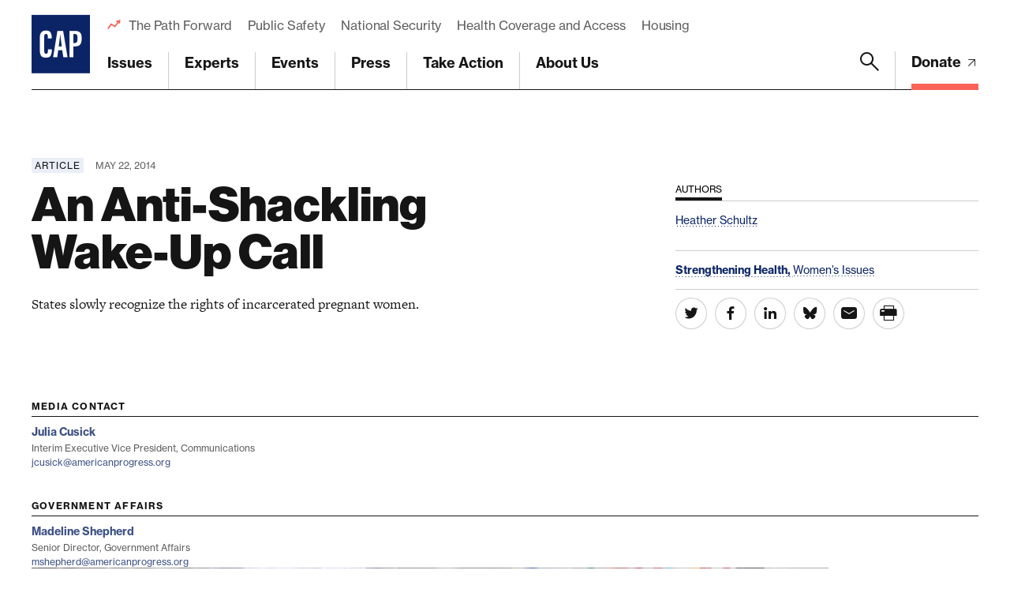

--- FILE ---
content_type: text/html; charset=utf-8
request_url: https://www.google.com/recaptcha/api2/anchor?ar=1&k=6LfIt-UcAAAAAGjbYQY9m5Pk7zqbRt-EIkpNkSbB&co=aHR0cHM6Ly93d3cuYW1lcmljYW5wcm9ncmVzcy5vcmc6NDQz&hl=en&v=PoyoqOPhxBO7pBk68S4YbpHZ&size=invisible&anchor-ms=20000&execute-ms=30000&cb=aj8nytup90n9
body_size: 48837
content:
<!DOCTYPE HTML><html dir="ltr" lang="en"><head><meta http-equiv="Content-Type" content="text/html; charset=UTF-8">
<meta http-equiv="X-UA-Compatible" content="IE=edge">
<title>reCAPTCHA</title>
<style type="text/css">
/* cyrillic-ext */
@font-face {
  font-family: 'Roboto';
  font-style: normal;
  font-weight: 400;
  font-stretch: 100%;
  src: url(//fonts.gstatic.com/s/roboto/v48/KFO7CnqEu92Fr1ME7kSn66aGLdTylUAMa3GUBHMdazTgWw.woff2) format('woff2');
  unicode-range: U+0460-052F, U+1C80-1C8A, U+20B4, U+2DE0-2DFF, U+A640-A69F, U+FE2E-FE2F;
}
/* cyrillic */
@font-face {
  font-family: 'Roboto';
  font-style: normal;
  font-weight: 400;
  font-stretch: 100%;
  src: url(//fonts.gstatic.com/s/roboto/v48/KFO7CnqEu92Fr1ME7kSn66aGLdTylUAMa3iUBHMdazTgWw.woff2) format('woff2');
  unicode-range: U+0301, U+0400-045F, U+0490-0491, U+04B0-04B1, U+2116;
}
/* greek-ext */
@font-face {
  font-family: 'Roboto';
  font-style: normal;
  font-weight: 400;
  font-stretch: 100%;
  src: url(//fonts.gstatic.com/s/roboto/v48/KFO7CnqEu92Fr1ME7kSn66aGLdTylUAMa3CUBHMdazTgWw.woff2) format('woff2');
  unicode-range: U+1F00-1FFF;
}
/* greek */
@font-face {
  font-family: 'Roboto';
  font-style: normal;
  font-weight: 400;
  font-stretch: 100%;
  src: url(//fonts.gstatic.com/s/roboto/v48/KFO7CnqEu92Fr1ME7kSn66aGLdTylUAMa3-UBHMdazTgWw.woff2) format('woff2');
  unicode-range: U+0370-0377, U+037A-037F, U+0384-038A, U+038C, U+038E-03A1, U+03A3-03FF;
}
/* math */
@font-face {
  font-family: 'Roboto';
  font-style: normal;
  font-weight: 400;
  font-stretch: 100%;
  src: url(//fonts.gstatic.com/s/roboto/v48/KFO7CnqEu92Fr1ME7kSn66aGLdTylUAMawCUBHMdazTgWw.woff2) format('woff2');
  unicode-range: U+0302-0303, U+0305, U+0307-0308, U+0310, U+0312, U+0315, U+031A, U+0326-0327, U+032C, U+032F-0330, U+0332-0333, U+0338, U+033A, U+0346, U+034D, U+0391-03A1, U+03A3-03A9, U+03B1-03C9, U+03D1, U+03D5-03D6, U+03F0-03F1, U+03F4-03F5, U+2016-2017, U+2034-2038, U+203C, U+2040, U+2043, U+2047, U+2050, U+2057, U+205F, U+2070-2071, U+2074-208E, U+2090-209C, U+20D0-20DC, U+20E1, U+20E5-20EF, U+2100-2112, U+2114-2115, U+2117-2121, U+2123-214F, U+2190, U+2192, U+2194-21AE, U+21B0-21E5, U+21F1-21F2, U+21F4-2211, U+2213-2214, U+2216-22FF, U+2308-230B, U+2310, U+2319, U+231C-2321, U+2336-237A, U+237C, U+2395, U+239B-23B7, U+23D0, U+23DC-23E1, U+2474-2475, U+25AF, U+25B3, U+25B7, U+25BD, U+25C1, U+25CA, U+25CC, U+25FB, U+266D-266F, U+27C0-27FF, U+2900-2AFF, U+2B0E-2B11, U+2B30-2B4C, U+2BFE, U+3030, U+FF5B, U+FF5D, U+1D400-1D7FF, U+1EE00-1EEFF;
}
/* symbols */
@font-face {
  font-family: 'Roboto';
  font-style: normal;
  font-weight: 400;
  font-stretch: 100%;
  src: url(//fonts.gstatic.com/s/roboto/v48/KFO7CnqEu92Fr1ME7kSn66aGLdTylUAMaxKUBHMdazTgWw.woff2) format('woff2');
  unicode-range: U+0001-000C, U+000E-001F, U+007F-009F, U+20DD-20E0, U+20E2-20E4, U+2150-218F, U+2190, U+2192, U+2194-2199, U+21AF, U+21E6-21F0, U+21F3, U+2218-2219, U+2299, U+22C4-22C6, U+2300-243F, U+2440-244A, U+2460-24FF, U+25A0-27BF, U+2800-28FF, U+2921-2922, U+2981, U+29BF, U+29EB, U+2B00-2BFF, U+4DC0-4DFF, U+FFF9-FFFB, U+10140-1018E, U+10190-1019C, U+101A0, U+101D0-101FD, U+102E0-102FB, U+10E60-10E7E, U+1D2C0-1D2D3, U+1D2E0-1D37F, U+1F000-1F0FF, U+1F100-1F1AD, U+1F1E6-1F1FF, U+1F30D-1F30F, U+1F315, U+1F31C, U+1F31E, U+1F320-1F32C, U+1F336, U+1F378, U+1F37D, U+1F382, U+1F393-1F39F, U+1F3A7-1F3A8, U+1F3AC-1F3AF, U+1F3C2, U+1F3C4-1F3C6, U+1F3CA-1F3CE, U+1F3D4-1F3E0, U+1F3ED, U+1F3F1-1F3F3, U+1F3F5-1F3F7, U+1F408, U+1F415, U+1F41F, U+1F426, U+1F43F, U+1F441-1F442, U+1F444, U+1F446-1F449, U+1F44C-1F44E, U+1F453, U+1F46A, U+1F47D, U+1F4A3, U+1F4B0, U+1F4B3, U+1F4B9, U+1F4BB, U+1F4BF, U+1F4C8-1F4CB, U+1F4D6, U+1F4DA, U+1F4DF, U+1F4E3-1F4E6, U+1F4EA-1F4ED, U+1F4F7, U+1F4F9-1F4FB, U+1F4FD-1F4FE, U+1F503, U+1F507-1F50B, U+1F50D, U+1F512-1F513, U+1F53E-1F54A, U+1F54F-1F5FA, U+1F610, U+1F650-1F67F, U+1F687, U+1F68D, U+1F691, U+1F694, U+1F698, U+1F6AD, U+1F6B2, U+1F6B9-1F6BA, U+1F6BC, U+1F6C6-1F6CF, U+1F6D3-1F6D7, U+1F6E0-1F6EA, U+1F6F0-1F6F3, U+1F6F7-1F6FC, U+1F700-1F7FF, U+1F800-1F80B, U+1F810-1F847, U+1F850-1F859, U+1F860-1F887, U+1F890-1F8AD, U+1F8B0-1F8BB, U+1F8C0-1F8C1, U+1F900-1F90B, U+1F93B, U+1F946, U+1F984, U+1F996, U+1F9E9, U+1FA00-1FA6F, U+1FA70-1FA7C, U+1FA80-1FA89, U+1FA8F-1FAC6, U+1FACE-1FADC, U+1FADF-1FAE9, U+1FAF0-1FAF8, U+1FB00-1FBFF;
}
/* vietnamese */
@font-face {
  font-family: 'Roboto';
  font-style: normal;
  font-weight: 400;
  font-stretch: 100%;
  src: url(//fonts.gstatic.com/s/roboto/v48/KFO7CnqEu92Fr1ME7kSn66aGLdTylUAMa3OUBHMdazTgWw.woff2) format('woff2');
  unicode-range: U+0102-0103, U+0110-0111, U+0128-0129, U+0168-0169, U+01A0-01A1, U+01AF-01B0, U+0300-0301, U+0303-0304, U+0308-0309, U+0323, U+0329, U+1EA0-1EF9, U+20AB;
}
/* latin-ext */
@font-face {
  font-family: 'Roboto';
  font-style: normal;
  font-weight: 400;
  font-stretch: 100%;
  src: url(//fonts.gstatic.com/s/roboto/v48/KFO7CnqEu92Fr1ME7kSn66aGLdTylUAMa3KUBHMdazTgWw.woff2) format('woff2');
  unicode-range: U+0100-02BA, U+02BD-02C5, U+02C7-02CC, U+02CE-02D7, U+02DD-02FF, U+0304, U+0308, U+0329, U+1D00-1DBF, U+1E00-1E9F, U+1EF2-1EFF, U+2020, U+20A0-20AB, U+20AD-20C0, U+2113, U+2C60-2C7F, U+A720-A7FF;
}
/* latin */
@font-face {
  font-family: 'Roboto';
  font-style: normal;
  font-weight: 400;
  font-stretch: 100%;
  src: url(//fonts.gstatic.com/s/roboto/v48/KFO7CnqEu92Fr1ME7kSn66aGLdTylUAMa3yUBHMdazQ.woff2) format('woff2');
  unicode-range: U+0000-00FF, U+0131, U+0152-0153, U+02BB-02BC, U+02C6, U+02DA, U+02DC, U+0304, U+0308, U+0329, U+2000-206F, U+20AC, U+2122, U+2191, U+2193, U+2212, U+2215, U+FEFF, U+FFFD;
}
/* cyrillic-ext */
@font-face {
  font-family: 'Roboto';
  font-style: normal;
  font-weight: 500;
  font-stretch: 100%;
  src: url(//fonts.gstatic.com/s/roboto/v48/KFO7CnqEu92Fr1ME7kSn66aGLdTylUAMa3GUBHMdazTgWw.woff2) format('woff2');
  unicode-range: U+0460-052F, U+1C80-1C8A, U+20B4, U+2DE0-2DFF, U+A640-A69F, U+FE2E-FE2F;
}
/* cyrillic */
@font-face {
  font-family: 'Roboto';
  font-style: normal;
  font-weight: 500;
  font-stretch: 100%;
  src: url(//fonts.gstatic.com/s/roboto/v48/KFO7CnqEu92Fr1ME7kSn66aGLdTylUAMa3iUBHMdazTgWw.woff2) format('woff2');
  unicode-range: U+0301, U+0400-045F, U+0490-0491, U+04B0-04B1, U+2116;
}
/* greek-ext */
@font-face {
  font-family: 'Roboto';
  font-style: normal;
  font-weight: 500;
  font-stretch: 100%;
  src: url(//fonts.gstatic.com/s/roboto/v48/KFO7CnqEu92Fr1ME7kSn66aGLdTylUAMa3CUBHMdazTgWw.woff2) format('woff2');
  unicode-range: U+1F00-1FFF;
}
/* greek */
@font-face {
  font-family: 'Roboto';
  font-style: normal;
  font-weight: 500;
  font-stretch: 100%;
  src: url(//fonts.gstatic.com/s/roboto/v48/KFO7CnqEu92Fr1ME7kSn66aGLdTylUAMa3-UBHMdazTgWw.woff2) format('woff2');
  unicode-range: U+0370-0377, U+037A-037F, U+0384-038A, U+038C, U+038E-03A1, U+03A3-03FF;
}
/* math */
@font-face {
  font-family: 'Roboto';
  font-style: normal;
  font-weight: 500;
  font-stretch: 100%;
  src: url(//fonts.gstatic.com/s/roboto/v48/KFO7CnqEu92Fr1ME7kSn66aGLdTylUAMawCUBHMdazTgWw.woff2) format('woff2');
  unicode-range: U+0302-0303, U+0305, U+0307-0308, U+0310, U+0312, U+0315, U+031A, U+0326-0327, U+032C, U+032F-0330, U+0332-0333, U+0338, U+033A, U+0346, U+034D, U+0391-03A1, U+03A3-03A9, U+03B1-03C9, U+03D1, U+03D5-03D6, U+03F0-03F1, U+03F4-03F5, U+2016-2017, U+2034-2038, U+203C, U+2040, U+2043, U+2047, U+2050, U+2057, U+205F, U+2070-2071, U+2074-208E, U+2090-209C, U+20D0-20DC, U+20E1, U+20E5-20EF, U+2100-2112, U+2114-2115, U+2117-2121, U+2123-214F, U+2190, U+2192, U+2194-21AE, U+21B0-21E5, U+21F1-21F2, U+21F4-2211, U+2213-2214, U+2216-22FF, U+2308-230B, U+2310, U+2319, U+231C-2321, U+2336-237A, U+237C, U+2395, U+239B-23B7, U+23D0, U+23DC-23E1, U+2474-2475, U+25AF, U+25B3, U+25B7, U+25BD, U+25C1, U+25CA, U+25CC, U+25FB, U+266D-266F, U+27C0-27FF, U+2900-2AFF, U+2B0E-2B11, U+2B30-2B4C, U+2BFE, U+3030, U+FF5B, U+FF5D, U+1D400-1D7FF, U+1EE00-1EEFF;
}
/* symbols */
@font-face {
  font-family: 'Roboto';
  font-style: normal;
  font-weight: 500;
  font-stretch: 100%;
  src: url(//fonts.gstatic.com/s/roboto/v48/KFO7CnqEu92Fr1ME7kSn66aGLdTylUAMaxKUBHMdazTgWw.woff2) format('woff2');
  unicode-range: U+0001-000C, U+000E-001F, U+007F-009F, U+20DD-20E0, U+20E2-20E4, U+2150-218F, U+2190, U+2192, U+2194-2199, U+21AF, U+21E6-21F0, U+21F3, U+2218-2219, U+2299, U+22C4-22C6, U+2300-243F, U+2440-244A, U+2460-24FF, U+25A0-27BF, U+2800-28FF, U+2921-2922, U+2981, U+29BF, U+29EB, U+2B00-2BFF, U+4DC0-4DFF, U+FFF9-FFFB, U+10140-1018E, U+10190-1019C, U+101A0, U+101D0-101FD, U+102E0-102FB, U+10E60-10E7E, U+1D2C0-1D2D3, U+1D2E0-1D37F, U+1F000-1F0FF, U+1F100-1F1AD, U+1F1E6-1F1FF, U+1F30D-1F30F, U+1F315, U+1F31C, U+1F31E, U+1F320-1F32C, U+1F336, U+1F378, U+1F37D, U+1F382, U+1F393-1F39F, U+1F3A7-1F3A8, U+1F3AC-1F3AF, U+1F3C2, U+1F3C4-1F3C6, U+1F3CA-1F3CE, U+1F3D4-1F3E0, U+1F3ED, U+1F3F1-1F3F3, U+1F3F5-1F3F7, U+1F408, U+1F415, U+1F41F, U+1F426, U+1F43F, U+1F441-1F442, U+1F444, U+1F446-1F449, U+1F44C-1F44E, U+1F453, U+1F46A, U+1F47D, U+1F4A3, U+1F4B0, U+1F4B3, U+1F4B9, U+1F4BB, U+1F4BF, U+1F4C8-1F4CB, U+1F4D6, U+1F4DA, U+1F4DF, U+1F4E3-1F4E6, U+1F4EA-1F4ED, U+1F4F7, U+1F4F9-1F4FB, U+1F4FD-1F4FE, U+1F503, U+1F507-1F50B, U+1F50D, U+1F512-1F513, U+1F53E-1F54A, U+1F54F-1F5FA, U+1F610, U+1F650-1F67F, U+1F687, U+1F68D, U+1F691, U+1F694, U+1F698, U+1F6AD, U+1F6B2, U+1F6B9-1F6BA, U+1F6BC, U+1F6C6-1F6CF, U+1F6D3-1F6D7, U+1F6E0-1F6EA, U+1F6F0-1F6F3, U+1F6F7-1F6FC, U+1F700-1F7FF, U+1F800-1F80B, U+1F810-1F847, U+1F850-1F859, U+1F860-1F887, U+1F890-1F8AD, U+1F8B0-1F8BB, U+1F8C0-1F8C1, U+1F900-1F90B, U+1F93B, U+1F946, U+1F984, U+1F996, U+1F9E9, U+1FA00-1FA6F, U+1FA70-1FA7C, U+1FA80-1FA89, U+1FA8F-1FAC6, U+1FACE-1FADC, U+1FADF-1FAE9, U+1FAF0-1FAF8, U+1FB00-1FBFF;
}
/* vietnamese */
@font-face {
  font-family: 'Roboto';
  font-style: normal;
  font-weight: 500;
  font-stretch: 100%;
  src: url(//fonts.gstatic.com/s/roboto/v48/KFO7CnqEu92Fr1ME7kSn66aGLdTylUAMa3OUBHMdazTgWw.woff2) format('woff2');
  unicode-range: U+0102-0103, U+0110-0111, U+0128-0129, U+0168-0169, U+01A0-01A1, U+01AF-01B0, U+0300-0301, U+0303-0304, U+0308-0309, U+0323, U+0329, U+1EA0-1EF9, U+20AB;
}
/* latin-ext */
@font-face {
  font-family: 'Roboto';
  font-style: normal;
  font-weight: 500;
  font-stretch: 100%;
  src: url(//fonts.gstatic.com/s/roboto/v48/KFO7CnqEu92Fr1ME7kSn66aGLdTylUAMa3KUBHMdazTgWw.woff2) format('woff2');
  unicode-range: U+0100-02BA, U+02BD-02C5, U+02C7-02CC, U+02CE-02D7, U+02DD-02FF, U+0304, U+0308, U+0329, U+1D00-1DBF, U+1E00-1E9F, U+1EF2-1EFF, U+2020, U+20A0-20AB, U+20AD-20C0, U+2113, U+2C60-2C7F, U+A720-A7FF;
}
/* latin */
@font-face {
  font-family: 'Roboto';
  font-style: normal;
  font-weight: 500;
  font-stretch: 100%;
  src: url(//fonts.gstatic.com/s/roboto/v48/KFO7CnqEu92Fr1ME7kSn66aGLdTylUAMa3yUBHMdazQ.woff2) format('woff2');
  unicode-range: U+0000-00FF, U+0131, U+0152-0153, U+02BB-02BC, U+02C6, U+02DA, U+02DC, U+0304, U+0308, U+0329, U+2000-206F, U+20AC, U+2122, U+2191, U+2193, U+2212, U+2215, U+FEFF, U+FFFD;
}
/* cyrillic-ext */
@font-face {
  font-family: 'Roboto';
  font-style: normal;
  font-weight: 900;
  font-stretch: 100%;
  src: url(//fonts.gstatic.com/s/roboto/v48/KFO7CnqEu92Fr1ME7kSn66aGLdTylUAMa3GUBHMdazTgWw.woff2) format('woff2');
  unicode-range: U+0460-052F, U+1C80-1C8A, U+20B4, U+2DE0-2DFF, U+A640-A69F, U+FE2E-FE2F;
}
/* cyrillic */
@font-face {
  font-family: 'Roboto';
  font-style: normal;
  font-weight: 900;
  font-stretch: 100%;
  src: url(//fonts.gstatic.com/s/roboto/v48/KFO7CnqEu92Fr1ME7kSn66aGLdTylUAMa3iUBHMdazTgWw.woff2) format('woff2');
  unicode-range: U+0301, U+0400-045F, U+0490-0491, U+04B0-04B1, U+2116;
}
/* greek-ext */
@font-face {
  font-family: 'Roboto';
  font-style: normal;
  font-weight: 900;
  font-stretch: 100%;
  src: url(//fonts.gstatic.com/s/roboto/v48/KFO7CnqEu92Fr1ME7kSn66aGLdTylUAMa3CUBHMdazTgWw.woff2) format('woff2');
  unicode-range: U+1F00-1FFF;
}
/* greek */
@font-face {
  font-family: 'Roboto';
  font-style: normal;
  font-weight: 900;
  font-stretch: 100%;
  src: url(//fonts.gstatic.com/s/roboto/v48/KFO7CnqEu92Fr1ME7kSn66aGLdTylUAMa3-UBHMdazTgWw.woff2) format('woff2');
  unicode-range: U+0370-0377, U+037A-037F, U+0384-038A, U+038C, U+038E-03A1, U+03A3-03FF;
}
/* math */
@font-face {
  font-family: 'Roboto';
  font-style: normal;
  font-weight: 900;
  font-stretch: 100%;
  src: url(//fonts.gstatic.com/s/roboto/v48/KFO7CnqEu92Fr1ME7kSn66aGLdTylUAMawCUBHMdazTgWw.woff2) format('woff2');
  unicode-range: U+0302-0303, U+0305, U+0307-0308, U+0310, U+0312, U+0315, U+031A, U+0326-0327, U+032C, U+032F-0330, U+0332-0333, U+0338, U+033A, U+0346, U+034D, U+0391-03A1, U+03A3-03A9, U+03B1-03C9, U+03D1, U+03D5-03D6, U+03F0-03F1, U+03F4-03F5, U+2016-2017, U+2034-2038, U+203C, U+2040, U+2043, U+2047, U+2050, U+2057, U+205F, U+2070-2071, U+2074-208E, U+2090-209C, U+20D0-20DC, U+20E1, U+20E5-20EF, U+2100-2112, U+2114-2115, U+2117-2121, U+2123-214F, U+2190, U+2192, U+2194-21AE, U+21B0-21E5, U+21F1-21F2, U+21F4-2211, U+2213-2214, U+2216-22FF, U+2308-230B, U+2310, U+2319, U+231C-2321, U+2336-237A, U+237C, U+2395, U+239B-23B7, U+23D0, U+23DC-23E1, U+2474-2475, U+25AF, U+25B3, U+25B7, U+25BD, U+25C1, U+25CA, U+25CC, U+25FB, U+266D-266F, U+27C0-27FF, U+2900-2AFF, U+2B0E-2B11, U+2B30-2B4C, U+2BFE, U+3030, U+FF5B, U+FF5D, U+1D400-1D7FF, U+1EE00-1EEFF;
}
/* symbols */
@font-face {
  font-family: 'Roboto';
  font-style: normal;
  font-weight: 900;
  font-stretch: 100%;
  src: url(//fonts.gstatic.com/s/roboto/v48/KFO7CnqEu92Fr1ME7kSn66aGLdTylUAMaxKUBHMdazTgWw.woff2) format('woff2');
  unicode-range: U+0001-000C, U+000E-001F, U+007F-009F, U+20DD-20E0, U+20E2-20E4, U+2150-218F, U+2190, U+2192, U+2194-2199, U+21AF, U+21E6-21F0, U+21F3, U+2218-2219, U+2299, U+22C4-22C6, U+2300-243F, U+2440-244A, U+2460-24FF, U+25A0-27BF, U+2800-28FF, U+2921-2922, U+2981, U+29BF, U+29EB, U+2B00-2BFF, U+4DC0-4DFF, U+FFF9-FFFB, U+10140-1018E, U+10190-1019C, U+101A0, U+101D0-101FD, U+102E0-102FB, U+10E60-10E7E, U+1D2C0-1D2D3, U+1D2E0-1D37F, U+1F000-1F0FF, U+1F100-1F1AD, U+1F1E6-1F1FF, U+1F30D-1F30F, U+1F315, U+1F31C, U+1F31E, U+1F320-1F32C, U+1F336, U+1F378, U+1F37D, U+1F382, U+1F393-1F39F, U+1F3A7-1F3A8, U+1F3AC-1F3AF, U+1F3C2, U+1F3C4-1F3C6, U+1F3CA-1F3CE, U+1F3D4-1F3E0, U+1F3ED, U+1F3F1-1F3F3, U+1F3F5-1F3F7, U+1F408, U+1F415, U+1F41F, U+1F426, U+1F43F, U+1F441-1F442, U+1F444, U+1F446-1F449, U+1F44C-1F44E, U+1F453, U+1F46A, U+1F47D, U+1F4A3, U+1F4B0, U+1F4B3, U+1F4B9, U+1F4BB, U+1F4BF, U+1F4C8-1F4CB, U+1F4D6, U+1F4DA, U+1F4DF, U+1F4E3-1F4E6, U+1F4EA-1F4ED, U+1F4F7, U+1F4F9-1F4FB, U+1F4FD-1F4FE, U+1F503, U+1F507-1F50B, U+1F50D, U+1F512-1F513, U+1F53E-1F54A, U+1F54F-1F5FA, U+1F610, U+1F650-1F67F, U+1F687, U+1F68D, U+1F691, U+1F694, U+1F698, U+1F6AD, U+1F6B2, U+1F6B9-1F6BA, U+1F6BC, U+1F6C6-1F6CF, U+1F6D3-1F6D7, U+1F6E0-1F6EA, U+1F6F0-1F6F3, U+1F6F7-1F6FC, U+1F700-1F7FF, U+1F800-1F80B, U+1F810-1F847, U+1F850-1F859, U+1F860-1F887, U+1F890-1F8AD, U+1F8B0-1F8BB, U+1F8C0-1F8C1, U+1F900-1F90B, U+1F93B, U+1F946, U+1F984, U+1F996, U+1F9E9, U+1FA00-1FA6F, U+1FA70-1FA7C, U+1FA80-1FA89, U+1FA8F-1FAC6, U+1FACE-1FADC, U+1FADF-1FAE9, U+1FAF0-1FAF8, U+1FB00-1FBFF;
}
/* vietnamese */
@font-face {
  font-family: 'Roboto';
  font-style: normal;
  font-weight: 900;
  font-stretch: 100%;
  src: url(//fonts.gstatic.com/s/roboto/v48/KFO7CnqEu92Fr1ME7kSn66aGLdTylUAMa3OUBHMdazTgWw.woff2) format('woff2');
  unicode-range: U+0102-0103, U+0110-0111, U+0128-0129, U+0168-0169, U+01A0-01A1, U+01AF-01B0, U+0300-0301, U+0303-0304, U+0308-0309, U+0323, U+0329, U+1EA0-1EF9, U+20AB;
}
/* latin-ext */
@font-face {
  font-family: 'Roboto';
  font-style: normal;
  font-weight: 900;
  font-stretch: 100%;
  src: url(//fonts.gstatic.com/s/roboto/v48/KFO7CnqEu92Fr1ME7kSn66aGLdTylUAMa3KUBHMdazTgWw.woff2) format('woff2');
  unicode-range: U+0100-02BA, U+02BD-02C5, U+02C7-02CC, U+02CE-02D7, U+02DD-02FF, U+0304, U+0308, U+0329, U+1D00-1DBF, U+1E00-1E9F, U+1EF2-1EFF, U+2020, U+20A0-20AB, U+20AD-20C0, U+2113, U+2C60-2C7F, U+A720-A7FF;
}
/* latin */
@font-face {
  font-family: 'Roboto';
  font-style: normal;
  font-weight: 900;
  font-stretch: 100%;
  src: url(//fonts.gstatic.com/s/roboto/v48/KFO7CnqEu92Fr1ME7kSn66aGLdTylUAMa3yUBHMdazQ.woff2) format('woff2');
  unicode-range: U+0000-00FF, U+0131, U+0152-0153, U+02BB-02BC, U+02C6, U+02DA, U+02DC, U+0304, U+0308, U+0329, U+2000-206F, U+20AC, U+2122, U+2191, U+2193, U+2212, U+2215, U+FEFF, U+FFFD;
}

</style>
<link rel="stylesheet" type="text/css" href="https://www.gstatic.com/recaptcha/releases/PoyoqOPhxBO7pBk68S4YbpHZ/styles__ltr.css">
<script nonce="l4_Q9nlGi-FKthBFV1uIgg" type="text/javascript">window['__recaptcha_api'] = 'https://www.google.com/recaptcha/api2/';</script>
<script type="text/javascript" src="https://www.gstatic.com/recaptcha/releases/PoyoqOPhxBO7pBk68S4YbpHZ/recaptcha__en.js" nonce="l4_Q9nlGi-FKthBFV1uIgg">
      
    </script></head>
<body><div id="rc-anchor-alert" class="rc-anchor-alert"></div>
<input type="hidden" id="recaptcha-token" value="[base64]">
<script type="text/javascript" nonce="l4_Q9nlGi-FKthBFV1uIgg">
      recaptcha.anchor.Main.init("[\x22ainput\x22,[\x22bgdata\x22,\x22\x22,\[base64]/[base64]/[base64]/bmV3IHJbeF0oY1swXSk6RT09Mj9uZXcgclt4XShjWzBdLGNbMV0pOkU9PTM/bmV3IHJbeF0oY1swXSxjWzFdLGNbMl0pOkU9PTQ/[base64]/[base64]/[base64]/[base64]/[base64]/[base64]/[base64]/[base64]\x22,\[base64]\\u003d\x22,\x22w5V/Nh1DwpnDq07DjcOUZcOfw4YDwpdaO8OSbsOOwpYXw5wkdA/[base64]/w4g8SRvDrSkIdsK9w5fDrcOmw68pU1jDojvDmcO+ZU7DjRNeWsKFG2fDn8OUbMO2AcO7wph6IcO9w7rCnMOOwpHDoyhfIAbDlRsZw4l9w4QJZ8KqwqPCp8Klw6Qgw4TCgA0dw4rCpsKfwqrDumQhwpRRwqF5BcKrw7bCvz7Ch2XClcOfUcKlw4LDs8KvMsO/wrPCj8OHwrUiw7FwflLDv8K9Ojh+wqnCu8OXwonDlcKWwplZwqPDj8OGwrIyw6XCqMOhwoXCrcOzfi8FVyXDpcKsA8KcRRTDtgsLNkfCpztSw4PCvB/Cj8OWwpIBwqYFdmRPY8Krw50FH1VxwpDCuD4aw4DDncOZVyttwqoFw5PDpsOYKcOIw7XDmlk9w5vDkMOdNm3CgsKUw5LCpzo7NUh6w61JEMKccQvCpijDlMKgMMKKD8OywrjDhQXCs8OmZMKowoPDgcKWLcO/[base64]/DrcKgw7RaD8KBwrHCvj9ffsOTw7DDjkHCizMhw6Q5woweKMKjTWwUwpHDtcOEH1ZOw6UQw77DsDtJw4fCoAYlYBHCuxYeeMK5w6HDml9rAMOib0AsPsO5Pj82w4LCg8KMDCXDi8O4wrXDhAAvwqTDvMOjw4sFw6zDt8OhO8OPHhxawozCux/DrEM6wovCgQ9swrTDrcKEeXIiKMOkHxVXeUzDjsK/ccK/wqPDnsO1UHkjwo9SEMKQWMOtCMORCcOCLcOXwqzDhcOkEnfCqRU+w4zChMKPN8Ksw6hJw6/[base64]/[base64]/[base64]/[base64]/[base64]/[base64]/CqEhxPlfDqWrDnMK3w5fDv8KVw6zCsXU2wo7DglPCssOEw4bDuVN/[base64]/Dp8OxCMKFw4g0w49Hw47DhsOSw5oww4/DhMOAw7tFw7DCusK5w4/CjcOgw71FDk/DjMODB8O7wp/Do1tsw7LCk1dnw7stw7Y2F8Kcw6Eww7Jcw7HCsVRpwovChsODRHPCkA1XH2Ivw6ANa8KqAilEw7Adwr3CtcO6NcK4HcO0RU7CgMKWTQrCtsKQGXU7O8OCw7vDjx/Dp2cTEsKWQGfCl8KVeDk1X8O9w5zDl8KGP1REwpfDmhzCgcK6wrfCgcK+w7QVwq3DvDYUw7NZwpZrwp4OLy7DtcKTwrQwwrFgBk8Kw7YnNMOIw7jDgCFdZsOSV8KVaMKdw6LDl8KoXcK/[base64]/CoMKlw5x2Nx5ww4VFw4jCtMOUw5QQOcOHwrbDmyDDngBZCMORwoBvI8K9d2jDosKbwqB/wonCvcKCZzzDsMOIwoQqw4Mpw5rCvCMpa8K/NzM5YHzCtsKLBiU5wrbDtMKMGMOOw7nComkJXMKQPMKgw5vCii0XRnDDlA1POcK1TMKvw6NVPDPCi8OjDhVvQ1tsQz1cTMOrPUHDujHDr0h2wrPDvk1aw4BywqDComXDtTVfJ2LDhMOWbH3Dh1Ufw5/DhiDCncKAcsKlFllbw4rDjxHDoXVZw6TDvMORecKQAsOJwqPCvMOoXn4ZaEXCqMOsOzbDtMKDJMKfVcKIEjzCpl5bwofDnSDChGrDlxInwo/[base64]/Y8KTw47DnnXCncK/[base64]/KcKRGw7DpsOydy1/wrrCmsOdbxIYaTHDucONw69EDj4Vw4wQwrTDrsKuccOiw4c0w4XDlXvCk8KpwrrDgcObQMOvcsOWw67DocKpZMKVa8KiwqrDrTLDhH/CsEB7AzLDgcOxwoTDnijCmsKIwoJQw4nCtE8cw7TDhgwzXMOnYFTDm2/[base64]/w4/DrsOYwr9NVcK1GcOTw4gtwqvClE/CscKdw4LCjcOwwr5nw5PDg8K/dV1yw5fCnMKBw7wuUcOOawQfw6IJM3bDqMOiwpBEQMOKUjtNw5fCpmlaUkZWKsOVwrLDgHFgw5lyZsO3KMKmwrbCnH/DkTfCtMO8CcOYShjDpMK8wpXChBQXwohrw4MnBMKQwogGSh/Ck1gCd2BubMKpw6bCsBlOD2k/woHCg8K2f8Oswr3DonnDrmbCpMKQwoIdTzJYw6guTsKuKMOEw7HDllouWcOrwrVxQ8OewrzDrinDoy7Cm3YELsOYw6w1wpFBwo1+dUDCu8OgSUoOFcKGclEjwrwrOlHCicKIwqEvNMOGwoYAw5jDn8KMw4lqw7vClzzDlsO9wpcVwpHDnMOWwrIfwpp6WcONN8K/TWNNwqHDpcK+w4rDg23CgUMzwpDCi1Q6OMKHInoFwowHwodTTjfDglEHw45iwrrDl8OOwqbCly01AMKKw63Cr8KaD8K9bsO/[base64]/wqcwwozCjsKeTUB1ajAcwrLDsx3Cm1LCsVbDm8ORIcK/w6DDiATDkMKCZC7DlgZew5U4W8KMwoDDmcOZIcOzwo3CgcKJIVXCjn3CkDnCtlfDmB8yw7QBQsOYaMO+w40YU8Kcwp/CgMKqw5Y7Dm7DuMO1XGZfNMKTR8K8VTnCqU7CiMKTw5IKLUPCswp7w5YBFMOxfVtcwpPClMOmIcKHwqbCkS55FcKidyoCS8KCATjCn8KZNGzCkMKgw7YfTsOHwrPDsMOVbyBUTxvCmlE9YsOCMyzCjMKKwqTDl8O/ScKsw5t2M8KdD8KiCnUcWmPDqi5dwrhywqHDh8OdU8OibcOTell1eADCoCwHwqTCgVDDqztpQ0U5w75RWsKbw61YXRrCqcO6ZsKia8OrKcKRantbbi3DukjDqsOOcsO5WMO8w4TDoBjDjMKwHSI0LRXCisK7UxtQK2sQIMK/[base64]/w4EGwo5Kwr4Qw793B8KFDEE5wprCh8OCw5TCncKbeUISwpLCm8OIw7hlUTjCrsOTwqd6eMKHbRl+B8KsCgZgw6N9E8KtUTUWecOewpNkasOrGBfCrygBw7N3w4LDmMOBw5PDnEXCmcKuY8KawqHCu8Oqfg3DkcOjwqPDjCrDrWM/[base64]/KsKHbcK4wrjDucOUwq8aSsOvTcKbfsKAwowww4dwakx5Hz3DlsKiTW/DvMOuwpZBw6TDnsO8ZUnDinl5wrHCgzocHxMHEsKoUsKjb1Uew73DtnJgw6TCoAkFIMKPPFbDhsK7w5Ycwot/wooyw6HCtsKJwq3DnWLCtWJNw7N+ZsOVbUnCoMOrOcOUUDvCmVxBw6jCnWjCr8OFw4jCmAJ5IADCm8KQw6ByL8K6wpFrw5rDuWfDhkkLw5w9wqYkwozDjnUgw4o2aMOTIlwZTRvDtcK/RyLCpcO7wrV2woVsw6vCsMO/w6MtfMObw7oxSDfDh8KXw4UywocofsOAwpd8AMKgwoPCmV/Dp0TCkMOswpZ0UnEMw4Z2TMK6cyAYwp4MTMK+wovCrFJcM8KDXcKuU8KNL8OfLgDDkUDDi8KDcMKdKhw1w7hieivDpMKrwrMVd8KYMsO/w5XDvxzClTTDtBxnJcKbJ8KtwojDomfCvABAXR3DpUcVw6IUw7dHwqzCjFjDnsOfARrDisO3wo1oB8Okw6zDnzXCqMKUw6pWw7laV8O9PMOiN8OgVsOoIcKiVWrCqRXCmMK/wqXCujvCoxFiw4ARFQHDq8K/w6/CosOlM03CnQfDmsOwwrvDiypBBsKQwp93woPDhwzDrMOWwq9Lw69sRjzDpTsafQXDiMOET8KiOsKPworDqTcgesOpwp0vw63Ct3IzRsK/w6k3wrDDncK9wqplwocZHj1Ow4MaDw/[base64]/wphlfx8tPlbCjsKGUkzCkMKWwpXCtVLDnsKCwovDuDk5VhALw6/DtcOLD0MLw49OMyd+FRnDlTwpwo7CrsOEQEwjG2IPw6PCuivChgfDk8KVw7PDviZow4Nzw5A1HMOxw5bDtm17wpkCWX1Cw7MGMMOBCDrDiyQVw5oxw7LDiVROczlDwpEcBsOJQkkCEcOKQMKVCUVww4/[base64]/wrIHwpASRMKpw6YOwpzCiEY2eV8kwr/Dt1zDhcKwHVDCicK1w7sZwqvCrA3DrSYnw4AjVcKbwrYPwo4hCEHCm8K0w68LwqfDtmPCrnJuPn3DtMOmDyZ2wps4wolKaCbDrizDu8KKw6w/wqrDmUoLwrYjwp57ZSTCmcKCw4MjwosgwqJsw713w5ZYwpkSRisbwq/DugXDlcKiw4XDgmMeNcKQw7jDvcKuP2geNjLCqMKHOS/DlcOGMcODwqTCj0JjGcOnw6U+JsODwoRHC8KGVMKrWSkuwpvClMOSwrvDlQ0uwqV7wprCkiTDkcOaZVlKw6Jfw7h7MDDDosOySUrCkhApwp5awq9EZMOcdwUbw6LClMK0EMKFw4VYw5RpLDwCeWrDjH41GcKzfB3DoMOlWsKZSXodA8O4LsO1wprDtT/DkcK3w6UrwpgYOh9iw73DsHQ1XsOTwo45worCicK/Dksqw5nDsylBwpHDkDBPC37Cn0rDusOOaEtZw6vDv8O7w7QmwrfDl27CrULCmlTDv1QSJTvCqcKrw75UMsKhFQ9Vw686w6k2wrrDmiEWEMOhw7LDm8KWwoLDhMK7HsKUFsOBHcOYUsKiMMKrw7jCp8ONWMK/T2xbwpXCh8KZNsKeQcK/ZDrDrgnCncO5wprDg8OPZDFxw4LDlMOFwrtXw67CgsOtwqjDrMKxGn/DtlPCgjTDsU/Cs8KMM33DulAEQsKHw4MZKsOifcOzw5M/w6HDrFjDsjo2w7HDhcO0w6QUHMKcOzQCC8OgA3rCmB7DnMOQSiUEWsKTWGRdwqNcP3TDnVZNbVrCtMKRwpwmUj/CuhDCgxXDlA0Ew6pYw53Ch8Ofwp7CtMKWwqDColXCkcO4CGPCp8OwJcK6wokmSsK3ZsO0w64Rw60kDSDDigjClmcnaMKGOWfChU7DoHYDK1ZDw7olw6JSwoQNw5/DqnHDsMK1w4wWYMKjA0LCrCkNw7zDvsOkUjhlRcOxRMOjXjDCqcK4OA4yw6cyH8OfZ8KAIQl5N8K8wpbDl3d+w6gXwqTCuiTCtz/[base64]/C33DgAHDowgDwqUuCwhDeyEgLSvDrcKVVMOhX8KUw5/DsSfChgvDs8Obw5nDlHJIw4bCnsOlw5AYO8KMZsO7wpPCvW/[base64]/CqsKyY8O/f8ODAcK0NTkFwqEYw6EnBMOcwoR9RwXDgsKLYMKQfSvClsOiwpXDgC/CiMK1w6Q9wo87woAGw67CogwnP8K3am9XKMKFw5ZkNCMDwqbCpR/[base64]/CtsOUw4dhZV4SVcKrfDtxIVoDw7nCnsKpag9LSHNVC8OywolSw4dyw50qwoQgwrDCrHoEGsONw7suXcOYw47Cn1EFw6/Dsl7CicKgUVvCrMOGQxsew45Uwo5kw4JCBMKrO8KieFnCr8O3TMKYAC4zYMOHwpApw6pZOcOMZ1oHw4bDjHx3WsKqPAnCiXzCv8OcwqrCmD1YP8K5PcKce1TDvcOUbgTCkcOuDFrDkMOMb1/DpMK6OxvCgAHDtT7ChyzCjm7Dki4VwrbCmMKwTMKjw5Amwpd/wrrCp8KPCn95BxV1wqXDmsK4w7oKwqXCuULCukIzCnTDmcKVVjTCpMKxLHrCqMKAXXLDtwzDmMOwGz3Cuw/DkMKXwqReL8KLFl06w6BnwpPDnsOsw4RWWCAIw4TCvcOcCcO3w4/DjMOHw6tgwpEWMxhiKS3DjsOgX3vDhMORwqLDnWrCvT3CisKuBcKvw5NBw6/Ci35vGSQbw7fDqSPClsK3w7HComETw7M1w51YKMOOw5PDqsOAK8KYwo9yw59jw4IpaWF4ECPCtU3DuWLDr8OhEMKDLAQuwq9CGMOsQQl0w4bDgcKQXkrCg8KHGG9rUcKGBcKDLRLDiScYwptpdirClAxKJELCmMKaKsOIw5zDnl0Nw6Eiw5xKwp/DpDwAwp3DjcOfw6VZwqLDk8Kcw5c3c8OewovDgmZEecKeKcK4GQshwqFac3vChsOlJsKIwqANY8KmA2DDqk/Cq8Kzwq/[base64]/OsKfwrt3DsOLwqV6wrrDo27DqHkcwo3DnsKywo/Cg8OUEsKSwo/DgsKiwpVpYMKzRjx1w5DCt8OJwpPCgTErCyA/[base64]/Dm0jChcOfc3vCvsKieMOIR8KewobDmsKSN2YXw7/DgwtzPsKawrERWhrDjA1bw5tkFVlhwqTCrlBcwpHDocOOD8KuwrjDnQvDo2A7w6PDviM2WWNGOX3DrDJFJcO5UjzDiMOZwqdYPy9BwpUhwoAOBH/Cr8KlXlltCEk9wonCrcOKPAHCgEDCo0I0SMO0VsKLw50Wwo3Cg8OBw7fCiMOdwoEYFMKrw7NrH8KBw6PCh2rCi8OKwq3CmSNuw4PCiBPClW7CrsKPd3zDnTVbw5XClVYZw6/DgsOyw57Dsm3DvMO1w6hewoLDnVnCosK9cQQiw5zCkGjDosKqS8KsZMOpFC/CtU53R8K+dMOnJAzCv8Ocw6E2B2DDkkkyRMKbw4TDrMKiMsKiEsOZNcK9w4vCoFDDvhDCoMKxdcKlwr9Owp3DmU19ckzCvhrCvlENU1ZjwqfCnl3Cp8OUJDjCn8K8Y8KYU8K7cU7Co8KfwpfCs8KFNjrCtkLDs0oUw5/CgcKsw53Cg8K0wp98Wh3CvsKywq1ABsOPw6PCkQrDocO8woPDq2NYcsO7wrkVNMKgwo/CkHtBGEzDnlM+w6LDmMOJw5IcBh/Cuhd1w4fCnC4iIhHCpTpXQ8KxwrxtJ8KFXW54wojDqMKGw4XCnsO9w73CvFrDr8Ojwo7CpFLDrcO3w5XCgMKYw4cFHX3CncOTw6bDh8OcfxcQPzPDocOTw7xHLMKxW8Kjw65HQMO+w5tMwrnDuMOhw4nDvcOBwo/Ch3zCkCXCg2bCn8OIDMOIM8O1aMOjw4rDlcOnKSbCmxx3w6AXwo4twqnCm8KRwqAqwo3Cqy8kUEwnwr9sw5PDuQPDvGddwqHCsitBLULDvF50worCjxLDtcOlGGFIWcOVwr/CrcOsw5oPbcK0w6jCi2jCtwfDinYBw5RVaFIUw4hEwoQlw6B3NsKrRzHDqcOPRFLDlXHDqlnCo8KydHsqw4fCi8KTUBDDp8KqesK/woQXfcOfw6sWVl9wBAlGwoLDpMOjV8K8wrXCjsOgUsKaw7URPcKELG7CrzzCrGPCkcONwrDCrBtHwo1lIcOBbcKsPcOCPcOrdh3DusO9wqgSLRbDpydjw6jCoShbw5FlfV9kw7Uuw71kw5LChcKkRMKRUXQrw4wjMMKOw5nCnMO9TUPCrn82w5Y4w4/Dk8OqMlLDjcOIXlnDrMKowpPDqsONwqfCssKPfMOTMh3Dv8KlEMO5wqxnRQPDvcOqwpE8VsKcwoDDvT4nRMKxQMKTwpfClMK5KSHClcKEFMKEw5XDsAXDhUfDjMOQESI9woXDqcOdRAkUwoVFw7QgDcOIwrFoLsKtwpzDtCnCpT08W8Kiw4/[base64]/[base64]/woVGw442w4MwFsKbwrnDuwoAFsKTAsKEw4/Dq8K3ChDCv3PCpcOePsKraVzCpsOLwo/DqMO4aXrDrwU6wrYzw5HCtltLw5YUYBvDicKrXsOMw4DCpwU3wroBDjvCrgbCixcJHsOSIxLDvAbDj2/[base64]/Xzs+IsKgWGXDqwY2w4zCvcOTK8OKwo/DpAXCvRrDrmnDkV3CssO9w7/DosKjw4IqwrvDrEHDkMKIGQ5ow5g5woLDocOMwoHChMOYw49IwpPDt8OlB2zCp0fCuwl8DcOVfcOBB0woKC7Du08/wr0dwo7Drm4uwpIzwpFCOQrDvMKNwoDDl8OCb8K5CcOIUmbDq3fCsmrDvcKJDEDDgMK6DWpawoDCoU3DiMKjwoXDjm/ClQxnw7FuWsOGM19gwol1YQHCgcKvw4F4w5EwXALDtl9/[base64]/H2rDrsOnwpDCjMO5wpDDg8KPFiDDlzVewqgiRcKvGMObFxzCgBJ7Jj5Sw6/CskEOCDxLQMOzMMKOwrdkwpRkRsOxDhnDqmzDksKxd0rDtBZvNMK/[base64]/[base64]/XsOKwrl9w4bDsjkBLUNvwo4gw6TDu8K8wqvCkk9uw69dw5zDpm3DisOJwpkQYMOkPxrCtEUncijDoMO0ccKVw7Y8eXDCtF0MSsOlwq3CkcKjwqvDt8Kpwr/[base64]/DhSxsayvCiMKZwqUdUFEXwqTDvjHDt2hhJFpuw6nCiQkuQ2FgDArCuntrw4zDuA7CmDPDmsKcwpjDq10HwoZdRMOww4jDjMKWwozDq0ULw5dnw5HDnMKEIm8EwqrDlcO1woHCugnCjMOVfSl9wqQhVA8PwpvDiDo0w5tywosuW8K9Lno6wr1aNMODw7sKLMKPwr/Du8OdwpJOw5LCgcOVasOEw5fDp8OiJ8OUVsKQwoNLwp/CnBRxGXbCgBEHPQPCicKEworDvMKOwrXCsMOPw5zDvgthw73DoMKKw7jDs2NeI8OHWBcJWQvDpDLDgWLCgsKzVsKnRTA4NcOrwp17VsKKC8OLwr4DGMKXw4DDtMKmwqUATHA/IF8gwpXDigIvNcK9Vg7Do8OHQU/DqS/ClcOgw6Inw5zDosOjwo0sZ8Kfw4EpwqnComjCisKAwoRFWcO/[base64]/DlMKbV8KzVsOvwqHDrHdKUMKJAFDDhsKKbMOywotTwqNjw7ZKMsKEw5tia8O9DSx3wrcOw6LDgx/CmBwaMSTCiHnDlW5Lw7A3w7rCgUIVwq7DjsKmwoF7Om/[base64]/DncO8ZDbDugvDmBE+cDchIUfCocOoecKfcsK3H8OjKsO0ZMOyLcOQw63DkhpyccKec2U3w7nChEXDlcOcwpnChxLDgT0mw5kywqTCgGIMwrbCtsKfwpTDsjDDl1HCqjTCsmRHw7rCgGBMaMKHUm7DusKxGMOZw6nClxJLUMOmK23CqUbCtxYkw600w7/DqwvDsFHDrXbCrFFjbsO5JsKjA8O6XHDDrcKzwrYHw7rDksOcwp3CnsOowpvCpsOnwqrCpMO6w7sSaHV6SH3CgMOOFGVwwoA9w6IOwpLCng3Cv8OsI3/CjAfCglHCskNmbSDDswJXfRVGw4Y+w6IBNnHDi8OWwqvCrcKzVEx6w5ZQZ8KowoUIw4QDdcKYw4vCpkw7w4VVwpPDvDB0wop6wqnDox7DlUHCusKXw4PDg8KeFcOtw7TDo1A1w6onwpNrw45VI8OkwodITxYvAhvDhTrCvMKEw7LClTnCnsKRHSzDq8K/w5/CjsOOw5/CvsOHwosxwoQnw6hJe2NZw543w4cdwqLDojTCl31XEgZ/woHCiDBzw7fDk8OOw5HDtTAnNMKlw40Fw67Cp8KsfMObNjvCoAnCpkjCngkqw4YHw6bCqSFMWcK0f8KPb8OGw5RdZT15GxDCqMOKbVhywprCkl/DpR/CmcKNHMOmw4wMw5llwqU7woPCgyvCqS9MSSBrSlvClzvDvj/DmWRiNcOkw7V5w6PDvQHCgMKbwpjCsMKEehTCisK7wpEew7PCkcKlwrkrdcK1UMKrwoXCs8OKw4lQw4Uie8OpwqvCjMKBGcK5w6puCMKEwoQvXx7Ds2/Dr8KNNsKtNcOtwrPDiUAYXMOpcsOSwq17w5hTw4Bnw6ZPEsOqfWrCpH9vwpwbGidKBFzDlMKfwqcXd8Ojw6PDvsOOw6RKXQN3H8OOw4t2w7V1ITQEYmbCv8KgBWjDiMO5w4AJIm/DjcKTwo/CvGjDjSnDscKDWEvDlAUKFknDtMO3wqXChcKhIcO1LEZ8wp0Fw77CqMOKw7XDugs5QH16LThnw6RDwqIfw5MQWsKkwoRFwqA3woLCusOzBcOcIjNhZRjDvsO0w687MsKOwq4EWcK2wqNWB8OfVcOMf8OuGMKQwo/DqRvDicKgcmZ2esOtw4J7wqHCsWsqT8KQw6QXORvCmC8nPxIpRi/[base64]/DrcOpwrE1wqIGwofClRh0Q8ONw4Mqw5pZw7ccchHDl07DvAgYw4rCt8Kvw6rCvF4NwoNwBQbDiTDClcKLYMORwqzDnzPCpsOXwpMvwo9bwpRzBG3CoFAdGcObwoRdYGTDkMKDwqZ2w5kjFMKKVMKtIgdWwphdw4BBw4Ynw7VGw6kdwqrDqcKCP8ODcsO/w5FJasKiacK7wptZwofCv8OPw5TDjWzDqcKpY1FCLcOwwqLChcKCN8OYw6/CiEQtwr0Fw6Frwq7Dg0XDu8KSdcOGUsKfScOjDsKYMMOww6bDsUDCpcKpwp/CimPCrBTClhPCv1bDnMKKwq8vJMOgI8OABcOew7Unw4N5wohXw45hw7IowrwYPidcL8KSwoArw77CrhwQEy4Nw6TCn0M6w7AGw5kRwrDCqMOLw7rCs3Rrw5cZI8KsOMKnasKifcKSSkPCixVEdwZKwqvCqsOwccODLQjDkMO7bMOQw5dYwpbCgHbCh8OAwr/CugzCn8KLwrDDsGHDlE7CosKIw53Dp8K/CsOaPMKpw5NfHMKqwqkkw6/Cn8K8ecOpwqjDqU5XwoDCtRArw6lQwqTChDAFwpXDt8KRw5AHBcOtKsKiQy7CsCZteVh3BMOHdcKSw7YlHRLDqjTCsyjDs8OfwpHCilkOwozCrVTDoBjCucOhAsOldcKSwoDDuMOwSMKew6/CuMKeAMKew4ZIwr4PIMKaCcKoXcO2w6oMRmPCv8Ozw6jCrGB+DWbCo8OLd8O4wqVDPMKmw7bDscK6wrLCmcKrwonCkxTCi8KMQsKaI8KuD8Ojw7ElScOTwqAGwqxRw7AJT3TDncKIW8OFDA7DocKHw7nCmw00wqMjcX4DwrHChy/CuMKZw7QlwqlxCF3CmsO3J8OaSCkMF8O6w4XCtkPCj1XCl8KsTMKqw7tDw7XCoCoUw5sBwrbDnMOZdzEUw7VOZMKCKsO0LR5Sw7fDpcO2PHFvwrTCoRd3w61CCcKmwrE9wq5tw5IVIsKrw7IVw6ErUko7YsKHwqN8wrrCuS5QY0bDiF5Awr/DgsK2w7E2w5nDtUY2VMKxU8K3dA4wwqwEwo7DjcOydMK1wrkdw7RbSsO5wplaWEtjFsK8A8KswrHDpcOJIMO1eEHDqylkXCRRVnRZw6jDssOcC8ORMMO0w6jCtAbCkGHCuDhJwp0ww6bDlWkgFTNiQcKmZRhiworCi1PCq8Ozw4ZVwpLCp8KKw4/Ci8Kaw74hwp7CrGFcw5zCmMK3w6/Cu8Ovw6TDtCUCwodNw5DDrMOpwpDDjl3CvMOaw7F8OAkxPkLDhl9OdhPDkRXDkSdHU8K+wqDDpUrCpUdBIsK+w79JAsKhIQbClMKmw750I8ONFA7Co8OZwr/Dh8O0wq7CqQzCmn0CTBMHw7nDscO4NsK5b2h/CcOhw7dQw5LDrcOKwqbDt8O7wp/DmMKPU1/CmXhcwrxKw6XDscK+TCPDvwtswqIEw4TDscOiwonDn3M2w5TCvwl8w71SN1fCk8KrwrzClMO8NhVxC0J9wqDCocOMGFzCoDtbw6/DuGYGwonDpsKiaXTCmlnChnjCg2TCu8KcWsOKwpQ2AsK5Z8Oew4AKasO7wqtCO8KIw7VfbkzDlsKQWMOXw5dIwrBqPcKDwqnDh8OewpjCrsO6f19VU0Vlwo4NTHPCgWEhw6TDmTl0Rk/DucO6BDUXY0fDqsOQwqw9w7TDsRXDlkzDlWLCmcO+UzoCFk15aGQeNMKsw7EacFErbMK/ZcKSLcKdwogHdWYCYhE1wrHCocOKU0MbA2/Dl8Olw59hw67DgDIxw61iXz8ld8KCwrssGMORPXtjw73DvMKBwoYmwp0hw6sBA8Kow7rDh8OGM8OeOmBWwo3DocO1w7bDokTCmxnDh8KQEsOlEC1fw7/CpsKwwpBqMlltwrzDiFfCq8O2d8KQwqRCZRXDkXjCmU9PwpxmXgoxw4JpwrzCocKXFTHCqnvCoMOAbxbCgj3Cv8OiwrNhwpTDgsOqNmnDmkoyAB3Dq8Omw6TDhMOawoV/WcOnYMOOwqxeGRAcLsOJwpAMwolNV0wEAyg5UcO9w500ViM1bFjCiMOnIMOiwqTCkGnDosKlAhjDrwjCglBya8Ozw4M8w7fCrMKiwrEqw5MOw6ptJkgAcDgOEn/CiMKUUMOBViswLMOQwoM/HMKvwo9SNMK+BSUVwpNQN8Kaw5TCgsOJGjJPwpp5wrPCnBTCp8Kmw6NHJhjCksOjw7TCtw87IsOXwozDoVXCj8KuwoY7w4B/EXrCn8K1w7DDgX7CqMKfdsO9NC51wqTCgGMBfgYawpBGw77CpsOTwpvDgcO4wq/Ds3bCvcO2wqVFwodTw41sIsK5w5/CjkPCoz/DijhNR8KfKsKwKFQ9w5gvWsOtwqYQwptuWMKZw5kcw4lUcMOWw79dLsOSFsOsw4gRwrMeIcOfw4V/[base64]/wq7DnsONwo1/wq4swpF2wrt/wrsFZ1rDiBkFVyfChsO9w5wsPMKywpwjw4PCsgLCnQdKw5HCj8OCwrd/w6kZLcOswq9eFmMNEMO9eB3CrkXCqcO2wrRYwq9SwrbCjXLCtDE+cFFBDsO9w4jDhsOcwoEZHV1VwopFIFPDvSlCfVpEw5Edw6x9FMK4BcOQDUfCvcKlYMOEAsKzZnXDh0lcMBsOw6FBwq0pbgchPm0Hw6XCqcKJLsOPw5LDrMO1W8KBwo/[base64]/CtMOuK8KCQQ59w6jCgsONw5RPwoPDlUDCp8OJwrjCp3rCuRXDmlIFw5nCl2Vpwp3CgSHDhixHwovDuXTDhsO4CEbCm8O1w7R7KsOvZzw9PcK2w5ZPw6vDgcKbw6LChz07UcODwovDtcKXwpQmw6YNacOoQE/CuDHDsMKNwpXDmcKjwoR8wpLDmF3ChiHChsOxw5ZGbk9GKGjCslHDmxvChcKKwpLCjcKRAcO5d8OqwpcJJMKwwo5BwpZowpBdwr5VJsOzwp7Dlj/CnsKMWVEAA8Kxw5bDuWlxwqtxRcKhN8OFXRbCvlRCFk3CnC5bw4kyQ8KcNcKUw57DvXvCuzjDmsKrKsOXwqbDpTzDtHjDqhDChTBHecKFwofCunYgw7tnwr/CpQJoXm44R14ZwqjDkGXDtsORaEvDpsO5RxkhwoAIwoVLwqt6wpvDvUpJw5TDvj3DnMOJKGPClSQfwpTDkzcHH3HCpx0MX8OKclzDjyIbw5DCqcK0w4QrakDDj3gVIcKFMMOywojDgwXCpl3DjsONd8OPw4jDgMOCwqZ0FzrCr8KsQ8K/[base64]/[base64]/DtSocS8Ktw7jCncKgw6jCmsKowpfDm35HwoEdFhPCi8Kzw5JFF8KSQ2tNwoYYccOkwr/CuGIbwoPCmGXCmsO4w4QKGB/DrcKTwoUgZRnDkMKTBMOCCsOBw44Sw48XJxbDg8OHAsOtJMOKH2XCqX1uw5nDscO0Sl3Ct0bCoihZw5PCvjVbCsO7PsOPwrjDiQUcwo/CkB7DmEjCqz7DrFTCjmvDicKbwrhWBMKrdiTDhgzCgsK8V8ODUiHDn37CuybDqSrCkMK8ejsww6towqrCv8O6wrfDq3nDusOZwrDCssKmWSrCujfDucOQIMK4LsOfW8KoW8OXw4/DrcO5w70bewPCmxPCosOfYsKwwqLCmMOwMUYvccO+w6NhTQNZwppPOE3Cn8ODB8OMwp8cQ8KJw5oHw6/DicK8w4XDgcO5wr7ClcKqF0rCoXB8wrPDgB/[base64]/w7dHw5fDgMKBWMKQPwLDqMOjEUzCtcOAwrHCvsKFwo1Kw4DCrMK5SsKvQcKwb3vDocOPesKrwo0qeQFww4/[base64]/DgmjDpBlswrluT0cgWxIFw5oJw5TCqzgEQMK/[base64]/[base64]/[base64]/[base64]/[base64]/DgcKfUhjDpcK+fFXCnsOJXsKSU30LEcO4wrbDgMKLw6PCmGTDucO4OcKpw57CrcKxX8KsRsKgwq9JTmVDw7/Dh33CqcOlHlHDuVTDqHh3w6/DggtjGMOdwrrDvG/CjCpFw7xMwojCiUjDpEHDrQfCscKYJsO7wpVJVcOSOhLDmMONw5/CtlQYJMOQwqjDjl7Ct0N5F8KYanTDrsKxXFHCtS7DoMKTCsKgwoQhHD/[base64]/CvMOIw6J3wr1GazXDu8Kfa2TDlR5Fwr5pXcKrwrLCjcKnw6zDiMOWw7B2w4gZwqzDu8OGIsO9wrLCqA9GEjPChsKbw6Faw68UwqxEwonCrDc8QDpzXXFjb8KhUsOeCcK0w5vCvsKJdMOaw51BwolKw4oaMh/CqFZDYQHCiU/CqsKJw4jCsEtlZMKjw5/Cn8KadMOTw4jCrxJtwqHCtjMiw45hYsO6MWzCvHBpQsO4AMK6BcKtwq9rwoQRQMOTw6DCscKPFljDmsKVwobCmcK8w798wq08ZGoYwrjDgEQ/MsO/ecKoW8O/w4klUyTCvVRlOUVMwqTClsKOw6E2a8KdIHBjPhhnUcO5YVVvFsO+C8OTEGJGScKyw5zCo8OvwrfCqMKQZzjCtMKlwpbCux0Ew5J3wpvDj1/DrFfDkMKsw6XCkEBFc3ZXwpt4Cz7DhyrCsUdhC1JGQMOra8O4wrrCmj1lFDfCgcO3w43DmCLDqsK8w7/CrRRKw6RsVsOvVyR+YsKbcMORw4fCgTDCuV4FFmnCv8K+LHodcWZ+w7fDqsOkPMOpwp8/[base64]/[base64]/CnV3CsFNvw6DCgcKXCRnCoHEMEEfDhsKnM8OOw4p/[base64]/LHnDnXdXNVIKwoNyw5LDrQooZsK8w5wjJcK/[base64]/fkJXbsKRw7Vzwp/Do8O7LMKKw5TCsMKxw7NCGFFPwprCtwbCgMKaworCg8KuKsKUwonCmCpSw7DCvnw4wrvCkG8hwoMowq/[base64]/[base64]/CoMK1OQTDgsK1OgvCuMOEODUnCDhwNFVjPEDDgg9Qw7Vvwo8RVMOAYsKdwqzDkyhRFcO8Yn7CvMO/wonDhcOFw5PDgMKqwo7DqS3Dm8KfGsKlw7ZEw5/CiUzDrH/Drg0bwoJ0EsOjPHvCn8Kpw74bAMK8HBnDoxcAw4XCtsOwXcKtw592HMOjw6cAbsKbwrInE8K6FcOfTB4zwoLDqCjDj8OeDsKsw6jCqcOQwqs2w4vCn17DnMO3w4rDiAXDo8KCwqI0w6TDoj8Ew4B2ASfDtcK6wp/DvCUOVcK5YsKxCUVKB3jCksKdw6LCqcKawop5wrfCisO8ajAYwrLCl1fDn8KYwooETMK7wqvDtsOYCQjDl8OZeHbCgmY8wrvCujJaw4piwosww7wyw5XDjcOlPcKpw6d+RTwFdsOJw6xNwokQVR1tOBfCiHzCl25ow63Dvjh1O1k4w55vw4/DrMOCBcKRw4rCncKXDsOhK8OOwoAHw5jCrmZ2wrl/wpFHEMOBw47CvcOpRWPCpsOqwp9pYcOgw6PCj8OCD8OVwol0czXDjEkFw7bCjDnDt8OZOcOAbC95w6/DmDg9wrd5V8KtM1bCt8Knw6ErworCrcKCT8Kgw5oyD8KyN8Ocw6gXw7h8w6nDscOhwrsEw7XClsKAwrPDrcKwB8OJw4Q2Sl1uacKpRlXCi07CgBbDpMKQemgvwolhw5s9w7DDmjpEwrbCocKAwpgwOsK9wr/DrEQWwppia3XCvXopw7BjOiRsfAXDvB1qGVlrw6YUw6Bvw6bDkMOmw5nDgj/Dojh0w6HCjXdGUEDCpMOWdys2w5Z8BiLCgcOiwoTDiH3Di8OEwo4nw6LDtsOEKsKNwrdxw5TCqsO6fMK5UsKxw7/[base64]/[base64]/L8OrwoDCnWZmVgYTw6EJVinChsOQwpkZw7crwpPCoMOtw7kuw4lwwrzDgMOdw6bDr0zCoMKtVC02JRl1w5VYwqJIAMO9w4LDrAYbZwLCgcOXwp1NwrQNZ8KYw6VndVXCg19EwoI2wpbClwPDlmEdwpLDvlHCuxzCvcO5w6YwajQsw4w7P8KFfsKdwrHCiUHCvjLCtj/DlsO0w6bDn8KOJMOiCsO1wrpYwp0DSkFIZMOnPMOZwpUzVFFlOFUve8KYCHd/[base64]/DmgfDlVAvasK0w61OwpDCpsKuw4TCoW7DlMOLw48lQzHCu8Otw7jCi1/DhsKnwojDnQHCn8OoJMO9YWcPGETDiB/CssKaVcKsNsKZJGF0SypMw70Zwr/[base64]/DucK6wpnCknRnwo3CtsKcVcOZwqDDuUoOEwXCp8K7w7rClsKcAwQPTAUxdsKJwrbCqMKnw6HCrU/DvSrCmcKJw6vDuBJLXMKpQ8OWV0l3f8O7wqcawrYMSjPDncOOUW12CcOlw6PCuQc8w4drKCI1Sh/ConrCkcKWw5HDj8OEThDDgsKGw6fDqMKNYwhqIUHCtcOhSXfCowENwpsEw6h4G1k\\u003d\x22],null,[\x22conf\x22,null,\x226LfIt-UcAAAAAGjbYQY9m5Pk7zqbRt-EIkpNkSbB\x22,0,null,null,null,0,[21,125,63,73,95,87,41,43,42,83,102,105,109,121],[1017145,681],0,null,null,null,null,0,null,0,null,700,1,null,0,\[base64]/76lBhnEnQkZnOKMAhnM8xEZ\x22,0,0,null,null,1,null,0,1,null,null,null,0],\x22https://www.americanprogress.org:443\x22,null,[3,1,1],null,null,null,1,3600,[\x22https://www.google.com/intl/en/policies/privacy/\x22,\x22https://www.google.com/intl/en/policies/terms/\x22],\x22PzQHnqNxi6W0m6mPcDPNxRkjcXg4To6c1CMNdRo/Ktc\\u003d\x22,1,0,null,1,1769042442097,0,0,[57,254,40],null,[210,183],\x22RC-ksYd5iVF2GnvVQ\x22,null,null,null,null,null,\x220dAFcWeA6SYHePvUQybMeFDUXE5yoSwCvuAfVrWGbMqvuZ71RXQL6ExWAH5Ql0Y0s6ntNPS4s8681hX91yfvxmuqRhW8PTs57DIQ\x22,1769125242068]");
    </script></body></html>

--- FILE ---
content_type: text/html; charset=utf-8
request_url: https://www.google.com/recaptcha/api2/anchor?ar=1&k=6LfIt-UcAAAAAGjbYQY9m5Pk7zqbRt-EIkpNkSbB&co=aHR0cHM6Ly93d3cuYW1lcmljYW5wcm9ncmVzcy5vcmc6NDQz&hl=en&v=PoyoqOPhxBO7pBk68S4YbpHZ&size=invisible&anchor-ms=20000&execute-ms=30000&cb=r1fmrm34crcc
body_size: 48781
content:
<!DOCTYPE HTML><html dir="ltr" lang="en"><head><meta http-equiv="Content-Type" content="text/html; charset=UTF-8">
<meta http-equiv="X-UA-Compatible" content="IE=edge">
<title>reCAPTCHA</title>
<style type="text/css">
/* cyrillic-ext */
@font-face {
  font-family: 'Roboto';
  font-style: normal;
  font-weight: 400;
  font-stretch: 100%;
  src: url(//fonts.gstatic.com/s/roboto/v48/KFO7CnqEu92Fr1ME7kSn66aGLdTylUAMa3GUBHMdazTgWw.woff2) format('woff2');
  unicode-range: U+0460-052F, U+1C80-1C8A, U+20B4, U+2DE0-2DFF, U+A640-A69F, U+FE2E-FE2F;
}
/* cyrillic */
@font-face {
  font-family: 'Roboto';
  font-style: normal;
  font-weight: 400;
  font-stretch: 100%;
  src: url(//fonts.gstatic.com/s/roboto/v48/KFO7CnqEu92Fr1ME7kSn66aGLdTylUAMa3iUBHMdazTgWw.woff2) format('woff2');
  unicode-range: U+0301, U+0400-045F, U+0490-0491, U+04B0-04B1, U+2116;
}
/* greek-ext */
@font-face {
  font-family: 'Roboto';
  font-style: normal;
  font-weight: 400;
  font-stretch: 100%;
  src: url(//fonts.gstatic.com/s/roboto/v48/KFO7CnqEu92Fr1ME7kSn66aGLdTylUAMa3CUBHMdazTgWw.woff2) format('woff2');
  unicode-range: U+1F00-1FFF;
}
/* greek */
@font-face {
  font-family: 'Roboto';
  font-style: normal;
  font-weight: 400;
  font-stretch: 100%;
  src: url(//fonts.gstatic.com/s/roboto/v48/KFO7CnqEu92Fr1ME7kSn66aGLdTylUAMa3-UBHMdazTgWw.woff2) format('woff2');
  unicode-range: U+0370-0377, U+037A-037F, U+0384-038A, U+038C, U+038E-03A1, U+03A3-03FF;
}
/* math */
@font-face {
  font-family: 'Roboto';
  font-style: normal;
  font-weight: 400;
  font-stretch: 100%;
  src: url(//fonts.gstatic.com/s/roboto/v48/KFO7CnqEu92Fr1ME7kSn66aGLdTylUAMawCUBHMdazTgWw.woff2) format('woff2');
  unicode-range: U+0302-0303, U+0305, U+0307-0308, U+0310, U+0312, U+0315, U+031A, U+0326-0327, U+032C, U+032F-0330, U+0332-0333, U+0338, U+033A, U+0346, U+034D, U+0391-03A1, U+03A3-03A9, U+03B1-03C9, U+03D1, U+03D5-03D6, U+03F0-03F1, U+03F4-03F5, U+2016-2017, U+2034-2038, U+203C, U+2040, U+2043, U+2047, U+2050, U+2057, U+205F, U+2070-2071, U+2074-208E, U+2090-209C, U+20D0-20DC, U+20E1, U+20E5-20EF, U+2100-2112, U+2114-2115, U+2117-2121, U+2123-214F, U+2190, U+2192, U+2194-21AE, U+21B0-21E5, U+21F1-21F2, U+21F4-2211, U+2213-2214, U+2216-22FF, U+2308-230B, U+2310, U+2319, U+231C-2321, U+2336-237A, U+237C, U+2395, U+239B-23B7, U+23D0, U+23DC-23E1, U+2474-2475, U+25AF, U+25B3, U+25B7, U+25BD, U+25C1, U+25CA, U+25CC, U+25FB, U+266D-266F, U+27C0-27FF, U+2900-2AFF, U+2B0E-2B11, U+2B30-2B4C, U+2BFE, U+3030, U+FF5B, U+FF5D, U+1D400-1D7FF, U+1EE00-1EEFF;
}
/* symbols */
@font-face {
  font-family: 'Roboto';
  font-style: normal;
  font-weight: 400;
  font-stretch: 100%;
  src: url(//fonts.gstatic.com/s/roboto/v48/KFO7CnqEu92Fr1ME7kSn66aGLdTylUAMaxKUBHMdazTgWw.woff2) format('woff2');
  unicode-range: U+0001-000C, U+000E-001F, U+007F-009F, U+20DD-20E0, U+20E2-20E4, U+2150-218F, U+2190, U+2192, U+2194-2199, U+21AF, U+21E6-21F0, U+21F3, U+2218-2219, U+2299, U+22C4-22C6, U+2300-243F, U+2440-244A, U+2460-24FF, U+25A0-27BF, U+2800-28FF, U+2921-2922, U+2981, U+29BF, U+29EB, U+2B00-2BFF, U+4DC0-4DFF, U+FFF9-FFFB, U+10140-1018E, U+10190-1019C, U+101A0, U+101D0-101FD, U+102E0-102FB, U+10E60-10E7E, U+1D2C0-1D2D3, U+1D2E0-1D37F, U+1F000-1F0FF, U+1F100-1F1AD, U+1F1E6-1F1FF, U+1F30D-1F30F, U+1F315, U+1F31C, U+1F31E, U+1F320-1F32C, U+1F336, U+1F378, U+1F37D, U+1F382, U+1F393-1F39F, U+1F3A7-1F3A8, U+1F3AC-1F3AF, U+1F3C2, U+1F3C4-1F3C6, U+1F3CA-1F3CE, U+1F3D4-1F3E0, U+1F3ED, U+1F3F1-1F3F3, U+1F3F5-1F3F7, U+1F408, U+1F415, U+1F41F, U+1F426, U+1F43F, U+1F441-1F442, U+1F444, U+1F446-1F449, U+1F44C-1F44E, U+1F453, U+1F46A, U+1F47D, U+1F4A3, U+1F4B0, U+1F4B3, U+1F4B9, U+1F4BB, U+1F4BF, U+1F4C8-1F4CB, U+1F4D6, U+1F4DA, U+1F4DF, U+1F4E3-1F4E6, U+1F4EA-1F4ED, U+1F4F7, U+1F4F9-1F4FB, U+1F4FD-1F4FE, U+1F503, U+1F507-1F50B, U+1F50D, U+1F512-1F513, U+1F53E-1F54A, U+1F54F-1F5FA, U+1F610, U+1F650-1F67F, U+1F687, U+1F68D, U+1F691, U+1F694, U+1F698, U+1F6AD, U+1F6B2, U+1F6B9-1F6BA, U+1F6BC, U+1F6C6-1F6CF, U+1F6D3-1F6D7, U+1F6E0-1F6EA, U+1F6F0-1F6F3, U+1F6F7-1F6FC, U+1F700-1F7FF, U+1F800-1F80B, U+1F810-1F847, U+1F850-1F859, U+1F860-1F887, U+1F890-1F8AD, U+1F8B0-1F8BB, U+1F8C0-1F8C1, U+1F900-1F90B, U+1F93B, U+1F946, U+1F984, U+1F996, U+1F9E9, U+1FA00-1FA6F, U+1FA70-1FA7C, U+1FA80-1FA89, U+1FA8F-1FAC6, U+1FACE-1FADC, U+1FADF-1FAE9, U+1FAF0-1FAF8, U+1FB00-1FBFF;
}
/* vietnamese */
@font-face {
  font-family: 'Roboto';
  font-style: normal;
  font-weight: 400;
  font-stretch: 100%;
  src: url(//fonts.gstatic.com/s/roboto/v48/KFO7CnqEu92Fr1ME7kSn66aGLdTylUAMa3OUBHMdazTgWw.woff2) format('woff2');
  unicode-range: U+0102-0103, U+0110-0111, U+0128-0129, U+0168-0169, U+01A0-01A1, U+01AF-01B0, U+0300-0301, U+0303-0304, U+0308-0309, U+0323, U+0329, U+1EA0-1EF9, U+20AB;
}
/* latin-ext */
@font-face {
  font-family: 'Roboto';
  font-style: normal;
  font-weight: 400;
  font-stretch: 100%;
  src: url(//fonts.gstatic.com/s/roboto/v48/KFO7CnqEu92Fr1ME7kSn66aGLdTylUAMa3KUBHMdazTgWw.woff2) format('woff2');
  unicode-range: U+0100-02BA, U+02BD-02C5, U+02C7-02CC, U+02CE-02D7, U+02DD-02FF, U+0304, U+0308, U+0329, U+1D00-1DBF, U+1E00-1E9F, U+1EF2-1EFF, U+2020, U+20A0-20AB, U+20AD-20C0, U+2113, U+2C60-2C7F, U+A720-A7FF;
}
/* latin */
@font-face {
  font-family: 'Roboto';
  font-style: normal;
  font-weight: 400;
  font-stretch: 100%;
  src: url(//fonts.gstatic.com/s/roboto/v48/KFO7CnqEu92Fr1ME7kSn66aGLdTylUAMa3yUBHMdazQ.woff2) format('woff2');
  unicode-range: U+0000-00FF, U+0131, U+0152-0153, U+02BB-02BC, U+02C6, U+02DA, U+02DC, U+0304, U+0308, U+0329, U+2000-206F, U+20AC, U+2122, U+2191, U+2193, U+2212, U+2215, U+FEFF, U+FFFD;
}
/* cyrillic-ext */
@font-face {
  font-family: 'Roboto';
  font-style: normal;
  font-weight: 500;
  font-stretch: 100%;
  src: url(//fonts.gstatic.com/s/roboto/v48/KFO7CnqEu92Fr1ME7kSn66aGLdTylUAMa3GUBHMdazTgWw.woff2) format('woff2');
  unicode-range: U+0460-052F, U+1C80-1C8A, U+20B4, U+2DE0-2DFF, U+A640-A69F, U+FE2E-FE2F;
}
/* cyrillic */
@font-face {
  font-family: 'Roboto';
  font-style: normal;
  font-weight: 500;
  font-stretch: 100%;
  src: url(//fonts.gstatic.com/s/roboto/v48/KFO7CnqEu92Fr1ME7kSn66aGLdTylUAMa3iUBHMdazTgWw.woff2) format('woff2');
  unicode-range: U+0301, U+0400-045F, U+0490-0491, U+04B0-04B1, U+2116;
}
/* greek-ext */
@font-face {
  font-family: 'Roboto';
  font-style: normal;
  font-weight: 500;
  font-stretch: 100%;
  src: url(//fonts.gstatic.com/s/roboto/v48/KFO7CnqEu92Fr1ME7kSn66aGLdTylUAMa3CUBHMdazTgWw.woff2) format('woff2');
  unicode-range: U+1F00-1FFF;
}
/* greek */
@font-face {
  font-family: 'Roboto';
  font-style: normal;
  font-weight: 500;
  font-stretch: 100%;
  src: url(//fonts.gstatic.com/s/roboto/v48/KFO7CnqEu92Fr1ME7kSn66aGLdTylUAMa3-UBHMdazTgWw.woff2) format('woff2');
  unicode-range: U+0370-0377, U+037A-037F, U+0384-038A, U+038C, U+038E-03A1, U+03A3-03FF;
}
/* math */
@font-face {
  font-family: 'Roboto';
  font-style: normal;
  font-weight: 500;
  font-stretch: 100%;
  src: url(//fonts.gstatic.com/s/roboto/v48/KFO7CnqEu92Fr1ME7kSn66aGLdTylUAMawCUBHMdazTgWw.woff2) format('woff2');
  unicode-range: U+0302-0303, U+0305, U+0307-0308, U+0310, U+0312, U+0315, U+031A, U+0326-0327, U+032C, U+032F-0330, U+0332-0333, U+0338, U+033A, U+0346, U+034D, U+0391-03A1, U+03A3-03A9, U+03B1-03C9, U+03D1, U+03D5-03D6, U+03F0-03F1, U+03F4-03F5, U+2016-2017, U+2034-2038, U+203C, U+2040, U+2043, U+2047, U+2050, U+2057, U+205F, U+2070-2071, U+2074-208E, U+2090-209C, U+20D0-20DC, U+20E1, U+20E5-20EF, U+2100-2112, U+2114-2115, U+2117-2121, U+2123-214F, U+2190, U+2192, U+2194-21AE, U+21B0-21E5, U+21F1-21F2, U+21F4-2211, U+2213-2214, U+2216-22FF, U+2308-230B, U+2310, U+2319, U+231C-2321, U+2336-237A, U+237C, U+2395, U+239B-23B7, U+23D0, U+23DC-23E1, U+2474-2475, U+25AF, U+25B3, U+25B7, U+25BD, U+25C1, U+25CA, U+25CC, U+25FB, U+266D-266F, U+27C0-27FF, U+2900-2AFF, U+2B0E-2B11, U+2B30-2B4C, U+2BFE, U+3030, U+FF5B, U+FF5D, U+1D400-1D7FF, U+1EE00-1EEFF;
}
/* symbols */
@font-face {
  font-family: 'Roboto';
  font-style: normal;
  font-weight: 500;
  font-stretch: 100%;
  src: url(//fonts.gstatic.com/s/roboto/v48/KFO7CnqEu92Fr1ME7kSn66aGLdTylUAMaxKUBHMdazTgWw.woff2) format('woff2');
  unicode-range: U+0001-000C, U+000E-001F, U+007F-009F, U+20DD-20E0, U+20E2-20E4, U+2150-218F, U+2190, U+2192, U+2194-2199, U+21AF, U+21E6-21F0, U+21F3, U+2218-2219, U+2299, U+22C4-22C6, U+2300-243F, U+2440-244A, U+2460-24FF, U+25A0-27BF, U+2800-28FF, U+2921-2922, U+2981, U+29BF, U+29EB, U+2B00-2BFF, U+4DC0-4DFF, U+FFF9-FFFB, U+10140-1018E, U+10190-1019C, U+101A0, U+101D0-101FD, U+102E0-102FB, U+10E60-10E7E, U+1D2C0-1D2D3, U+1D2E0-1D37F, U+1F000-1F0FF, U+1F100-1F1AD, U+1F1E6-1F1FF, U+1F30D-1F30F, U+1F315, U+1F31C, U+1F31E, U+1F320-1F32C, U+1F336, U+1F378, U+1F37D, U+1F382, U+1F393-1F39F, U+1F3A7-1F3A8, U+1F3AC-1F3AF, U+1F3C2, U+1F3C4-1F3C6, U+1F3CA-1F3CE, U+1F3D4-1F3E0, U+1F3ED, U+1F3F1-1F3F3, U+1F3F5-1F3F7, U+1F408, U+1F415, U+1F41F, U+1F426, U+1F43F, U+1F441-1F442, U+1F444, U+1F446-1F449, U+1F44C-1F44E, U+1F453, U+1F46A, U+1F47D, U+1F4A3, U+1F4B0, U+1F4B3, U+1F4B9, U+1F4BB, U+1F4BF, U+1F4C8-1F4CB, U+1F4D6, U+1F4DA, U+1F4DF, U+1F4E3-1F4E6, U+1F4EA-1F4ED, U+1F4F7, U+1F4F9-1F4FB, U+1F4FD-1F4FE, U+1F503, U+1F507-1F50B, U+1F50D, U+1F512-1F513, U+1F53E-1F54A, U+1F54F-1F5FA, U+1F610, U+1F650-1F67F, U+1F687, U+1F68D, U+1F691, U+1F694, U+1F698, U+1F6AD, U+1F6B2, U+1F6B9-1F6BA, U+1F6BC, U+1F6C6-1F6CF, U+1F6D3-1F6D7, U+1F6E0-1F6EA, U+1F6F0-1F6F3, U+1F6F7-1F6FC, U+1F700-1F7FF, U+1F800-1F80B, U+1F810-1F847, U+1F850-1F859, U+1F860-1F887, U+1F890-1F8AD, U+1F8B0-1F8BB, U+1F8C0-1F8C1, U+1F900-1F90B, U+1F93B, U+1F946, U+1F984, U+1F996, U+1F9E9, U+1FA00-1FA6F, U+1FA70-1FA7C, U+1FA80-1FA89, U+1FA8F-1FAC6, U+1FACE-1FADC, U+1FADF-1FAE9, U+1FAF0-1FAF8, U+1FB00-1FBFF;
}
/* vietnamese */
@font-face {
  font-family: 'Roboto';
  font-style: normal;
  font-weight: 500;
  font-stretch: 100%;
  src: url(//fonts.gstatic.com/s/roboto/v48/KFO7CnqEu92Fr1ME7kSn66aGLdTylUAMa3OUBHMdazTgWw.woff2) format('woff2');
  unicode-range: U+0102-0103, U+0110-0111, U+0128-0129, U+0168-0169, U+01A0-01A1, U+01AF-01B0, U+0300-0301, U+0303-0304, U+0308-0309, U+0323, U+0329, U+1EA0-1EF9, U+20AB;
}
/* latin-ext */
@font-face {
  font-family: 'Roboto';
  font-style: normal;
  font-weight: 500;
  font-stretch: 100%;
  src: url(//fonts.gstatic.com/s/roboto/v48/KFO7CnqEu92Fr1ME7kSn66aGLdTylUAMa3KUBHMdazTgWw.woff2) format('woff2');
  unicode-range: U+0100-02BA, U+02BD-02C5, U+02C7-02CC, U+02CE-02D7, U+02DD-02FF, U+0304, U+0308, U+0329, U+1D00-1DBF, U+1E00-1E9F, U+1EF2-1EFF, U+2020, U+20A0-20AB, U+20AD-20C0, U+2113, U+2C60-2C7F, U+A720-A7FF;
}
/* latin */
@font-face {
  font-family: 'Roboto';
  font-style: normal;
  font-weight: 500;
  font-stretch: 100%;
  src: url(//fonts.gstatic.com/s/roboto/v48/KFO7CnqEu92Fr1ME7kSn66aGLdTylUAMa3yUBHMdazQ.woff2) format('woff2');
  unicode-range: U+0000-00FF, U+0131, U+0152-0153, U+02BB-02BC, U+02C6, U+02DA, U+02DC, U+0304, U+0308, U+0329, U+2000-206F, U+20AC, U+2122, U+2191, U+2193, U+2212, U+2215, U+FEFF, U+FFFD;
}
/* cyrillic-ext */
@font-face {
  font-family: 'Roboto';
  font-style: normal;
  font-weight: 900;
  font-stretch: 100%;
  src: url(//fonts.gstatic.com/s/roboto/v48/KFO7CnqEu92Fr1ME7kSn66aGLdTylUAMa3GUBHMdazTgWw.woff2) format('woff2');
  unicode-range: U+0460-052F, U+1C80-1C8A, U+20B4, U+2DE0-2DFF, U+A640-A69F, U+FE2E-FE2F;
}
/* cyrillic */
@font-face {
  font-family: 'Roboto';
  font-style: normal;
  font-weight: 900;
  font-stretch: 100%;
  src: url(//fonts.gstatic.com/s/roboto/v48/KFO7CnqEu92Fr1ME7kSn66aGLdTylUAMa3iUBHMdazTgWw.woff2) format('woff2');
  unicode-range: U+0301, U+0400-045F, U+0490-0491, U+04B0-04B1, U+2116;
}
/* greek-ext */
@font-face {
  font-family: 'Roboto';
  font-style: normal;
  font-weight: 900;
  font-stretch: 100%;
  src: url(//fonts.gstatic.com/s/roboto/v48/KFO7CnqEu92Fr1ME7kSn66aGLdTylUAMa3CUBHMdazTgWw.woff2) format('woff2');
  unicode-range: U+1F00-1FFF;
}
/* greek */
@font-face {
  font-family: 'Roboto';
  font-style: normal;
  font-weight: 900;
  font-stretch: 100%;
  src: url(//fonts.gstatic.com/s/roboto/v48/KFO7CnqEu92Fr1ME7kSn66aGLdTylUAMa3-UBHMdazTgWw.woff2) format('woff2');
  unicode-range: U+0370-0377, U+037A-037F, U+0384-038A, U+038C, U+038E-03A1, U+03A3-03FF;
}
/* math */
@font-face {
  font-family: 'Roboto';
  font-style: normal;
  font-weight: 900;
  font-stretch: 100%;
  src: url(//fonts.gstatic.com/s/roboto/v48/KFO7CnqEu92Fr1ME7kSn66aGLdTylUAMawCUBHMdazTgWw.woff2) format('woff2');
  unicode-range: U+0302-0303, U+0305, U+0307-0308, U+0310, U+0312, U+0315, U+031A, U+0326-0327, U+032C, U+032F-0330, U+0332-0333, U+0338, U+033A, U+0346, U+034D, U+0391-03A1, U+03A3-03A9, U+03B1-03C9, U+03D1, U+03D5-03D6, U+03F0-03F1, U+03F4-03F5, U+2016-2017, U+2034-2038, U+203C, U+2040, U+2043, U+2047, U+2050, U+2057, U+205F, U+2070-2071, U+2074-208E, U+2090-209C, U+20D0-20DC, U+20E1, U+20E5-20EF, U+2100-2112, U+2114-2115, U+2117-2121, U+2123-214F, U+2190, U+2192, U+2194-21AE, U+21B0-21E5, U+21F1-21F2, U+21F4-2211, U+2213-2214, U+2216-22FF, U+2308-230B, U+2310, U+2319, U+231C-2321, U+2336-237A, U+237C, U+2395, U+239B-23B7, U+23D0, U+23DC-23E1, U+2474-2475, U+25AF, U+25B3, U+25B7, U+25BD, U+25C1, U+25CA, U+25CC, U+25FB, U+266D-266F, U+27C0-27FF, U+2900-2AFF, U+2B0E-2B11, U+2B30-2B4C, U+2BFE, U+3030, U+FF5B, U+FF5D, U+1D400-1D7FF, U+1EE00-1EEFF;
}
/* symbols */
@font-face {
  font-family: 'Roboto';
  font-style: normal;
  font-weight: 900;
  font-stretch: 100%;
  src: url(//fonts.gstatic.com/s/roboto/v48/KFO7CnqEu92Fr1ME7kSn66aGLdTylUAMaxKUBHMdazTgWw.woff2) format('woff2');
  unicode-range: U+0001-000C, U+000E-001F, U+007F-009F, U+20DD-20E0, U+20E2-20E4, U+2150-218F, U+2190, U+2192, U+2194-2199, U+21AF, U+21E6-21F0, U+21F3, U+2218-2219, U+2299, U+22C4-22C6, U+2300-243F, U+2440-244A, U+2460-24FF, U+25A0-27BF, U+2800-28FF, U+2921-2922, U+2981, U+29BF, U+29EB, U+2B00-2BFF, U+4DC0-4DFF, U+FFF9-FFFB, U+10140-1018E, U+10190-1019C, U+101A0, U+101D0-101FD, U+102E0-102FB, U+10E60-10E7E, U+1D2C0-1D2D3, U+1D2E0-1D37F, U+1F000-1F0FF, U+1F100-1F1AD, U+1F1E6-1F1FF, U+1F30D-1F30F, U+1F315, U+1F31C, U+1F31E, U+1F320-1F32C, U+1F336, U+1F378, U+1F37D, U+1F382, U+1F393-1F39F, U+1F3A7-1F3A8, U+1F3AC-1F3AF, U+1F3C2, U+1F3C4-1F3C6, U+1F3CA-1F3CE, U+1F3D4-1F3E0, U+1F3ED, U+1F3F1-1F3F3, U+1F3F5-1F3F7, U+1F408, U+1F415, U+1F41F, U+1F426, U+1F43F, U+1F441-1F442, U+1F444, U+1F446-1F449, U+1F44C-1F44E, U+1F453, U+1F46A, U+1F47D, U+1F4A3, U+1F4B0, U+1F4B3, U+1F4B9, U+1F4BB, U+1F4BF, U+1F4C8-1F4CB, U+1F4D6, U+1F4DA, U+1F4DF, U+1F4E3-1F4E6, U+1F4EA-1F4ED, U+1F4F7, U+1F4F9-1F4FB, U+1F4FD-1F4FE, U+1F503, U+1F507-1F50B, U+1F50D, U+1F512-1F513, U+1F53E-1F54A, U+1F54F-1F5FA, U+1F610, U+1F650-1F67F, U+1F687, U+1F68D, U+1F691, U+1F694, U+1F698, U+1F6AD, U+1F6B2, U+1F6B9-1F6BA, U+1F6BC, U+1F6C6-1F6CF, U+1F6D3-1F6D7, U+1F6E0-1F6EA, U+1F6F0-1F6F3, U+1F6F7-1F6FC, U+1F700-1F7FF, U+1F800-1F80B, U+1F810-1F847, U+1F850-1F859, U+1F860-1F887, U+1F890-1F8AD, U+1F8B0-1F8BB, U+1F8C0-1F8C1, U+1F900-1F90B, U+1F93B, U+1F946, U+1F984, U+1F996, U+1F9E9, U+1FA00-1FA6F, U+1FA70-1FA7C, U+1FA80-1FA89, U+1FA8F-1FAC6, U+1FACE-1FADC, U+1FADF-1FAE9, U+1FAF0-1FAF8, U+1FB00-1FBFF;
}
/* vietnamese */
@font-face {
  font-family: 'Roboto';
  font-style: normal;
  font-weight: 900;
  font-stretch: 100%;
  src: url(//fonts.gstatic.com/s/roboto/v48/KFO7CnqEu92Fr1ME7kSn66aGLdTylUAMa3OUBHMdazTgWw.woff2) format('woff2');
  unicode-range: U+0102-0103, U+0110-0111, U+0128-0129, U+0168-0169, U+01A0-01A1, U+01AF-01B0, U+0300-0301, U+0303-0304, U+0308-0309, U+0323, U+0329, U+1EA0-1EF9, U+20AB;
}
/* latin-ext */
@font-face {
  font-family: 'Roboto';
  font-style: normal;
  font-weight: 900;
  font-stretch: 100%;
  src: url(//fonts.gstatic.com/s/roboto/v48/KFO7CnqEu92Fr1ME7kSn66aGLdTylUAMa3KUBHMdazTgWw.woff2) format('woff2');
  unicode-range: U+0100-02BA, U+02BD-02C5, U+02C7-02CC, U+02CE-02D7, U+02DD-02FF, U+0304, U+0308, U+0329, U+1D00-1DBF, U+1E00-1E9F, U+1EF2-1EFF, U+2020, U+20A0-20AB, U+20AD-20C0, U+2113, U+2C60-2C7F, U+A720-A7FF;
}
/* latin */
@font-face {
  font-family: 'Roboto';
  font-style: normal;
  font-weight: 900;
  font-stretch: 100%;
  src: url(//fonts.gstatic.com/s/roboto/v48/KFO7CnqEu92Fr1ME7kSn66aGLdTylUAMa3yUBHMdazQ.woff2) format('woff2');
  unicode-range: U+0000-00FF, U+0131, U+0152-0153, U+02BB-02BC, U+02C6, U+02DA, U+02DC, U+0304, U+0308, U+0329, U+2000-206F, U+20AC, U+2122, U+2191, U+2193, U+2212, U+2215, U+FEFF, U+FFFD;
}

</style>
<link rel="stylesheet" type="text/css" href="https://www.gstatic.com/recaptcha/releases/PoyoqOPhxBO7pBk68S4YbpHZ/styles__ltr.css">
<script nonce="l99JUmCiNq8yuw1oHxTqDA" type="text/javascript">window['__recaptcha_api'] = 'https://www.google.com/recaptcha/api2/';</script>
<script type="text/javascript" src="https://www.gstatic.com/recaptcha/releases/PoyoqOPhxBO7pBk68S4YbpHZ/recaptcha__en.js" nonce="l99JUmCiNq8yuw1oHxTqDA">
      
    </script></head>
<body><div id="rc-anchor-alert" class="rc-anchor-alert"></div>
<input type="hidden" id="recaptcha-token" value="[base64]">
<script type="text/javascript" nonce="l99JUmCiNq8yuw1oHxTqDA">
      recaptcha.anchor.Main.init("[\x22ainput\x22,[\x22bgdata\x22,\x22\x22,\[base64]/[base64]/[base64]/bmV3IHJbeF0oY1swXSk6RT09Mj9uZXcgclt4XShjWzBdLGNbMV0pOkU9PTM/bmV3IHJbeF0oY1swXSxjWzFdLGNbMl0pOkU9PTQ/[base64]/[base64]/[base64]/[base64]/[base64]/[base64]/[base64]/[base64]\x22,\[base64]\\u003d\x22,\x22FcKrPi9sP3jDliDCpBwQwprDgMK0wqZ3bx7Ci3RmCsKZw7TCsSzCr17CvsKZfsKLwqQBEMKaOWxbw5lhHsOLDx16wr3DsEAucEVyw6/Drmowwpw1w4cOZFIoasK/w7VAw4NyXcKSw5gBOMKwEsKjODjDvsOCaTRmw7nCjcOobh8OOBjDqcOjw7x1FTwcw4QOwqbDvcKba8Oww5Q1w5XDh3/Ds8K3wpLDnMO/RMOJe8OHw5zDisKZYsKlZMKIwpDDnDDDqnfCs0JoEzfDqcOmwrfDjjrCi8O9wpJSw4/CvVIOw6rDuhcxXMKrY3LDk1TDjy3DqCjCi8Kqw4QKXcKlX8OcDcKlMsOvwpvCgsKsw4Jaw5hAw7p4XlnDvHLDlsKuc8OCw4kow4DDuV7DqMOGHGEEKsOUO8KKD3LCoMOkNSQPBcOrwoBeGkvDnFluwr0Ee8KVKmonw4vDq0/DhsObwrd2H8OnwrvCjHkpw5NMXsOOJgLCkGXDoEEFTizCqsOQw4bDuCAMb2EOMcK6wro1wrtOw73DtmUINx/CgiPDnMKOSx3DusOzwrYMw6wRwoYPwpdcUMKmUHJTSMOiwrTCvWUcw7/[base64]/CrMKhLcO+PcORw6oIwrbCqMOwecOFW8OvdMKWSQTCqxltw7jDosKiw5zDliTCjcOyw6FxAn/Dtm1/w5JveFfCuSbDucO2YmRsW8K0HcKawp/DnUBhw7zCkzbDogzDi8Oawp0ifmPCq8K6XyptwqQawpguw73CvsKFSgpZwoLCvsK8w5AMUXLDusO3w47ClXdHw5XDgcKLAQRhQcOfCMOhw4vDui3DhsOawo/Ct8OTOsOyW8K1MMOaw5nCp3HDtHJUwpjChlpEBDNuwrAcU3MpwpXCtlbDucKbDcOPe8OpWcOTwqXCqcKgesO/wpvCnsOMaMORw6DDgMKLEBDDkSXDg2nDlxpzTBUUwrbDlzPCtMO6w5rCr8OlwoxLKsKDwotMDzhVwp1pw5RywoDDh1QwwqLCixkENcOnwp7CksKjcVzCgcOWMMOKDcKjKBkYfHPCosK6R8KcwopQw5/Cig0rwo4tw53CkcK0VW1Dai8KwrHDiRvCt1zCoEvDjMORJ8Klw6LDnSzDjsKQYyjDiRR9w7InScKSwrPDgcOJMsOiwr/CqMKBAWXCjkDCug3CtHrDkV4Fw7Y5asOBbsKlw4wNUcKRwoPCjMKIw445N0/DtsO9EGRWKsOPTsOLeiPCq03CjsO7w54JLXDCnRYkw5kaI8K3QHdBwo3CmcOlEcKFwpHCuycELMKGUksrQ8KrAzDDpcKhRV/DuMKuwptlRsKVw5LDi8O1bltXSDfDq3wZQMOGTRrChMOzwo3DlsOwKMKBw69WRMKpfcKgUUI6JDbDkhhDw48HwrTDssOxEcO0fMOVelJSeBTCuzscw7XCkV/DgRF1TW8ew7hAdcK+w6J2WyjCpcO8fsKkFsOgOMKmbEFqWlLDpUDDr8Osb8KkTcKqw4jDoiDCpcKWdhwgOBnCqsKLRSQ0JGRDMcK5w4bDkxrDtg3DtjUawrEOwpDDrC3Dkz9pbsO1w6rDtHzDpsKsBQrCqxVYwoDCkcO2wqNfwpcORcO/wovDmMOaJWJtMGzClwU/wpwzwrF3PcKVw6bDh8OYw6c2w48YWCtfVkHCucKDFSjDt8OLZ8KweBvCpsKTw6jDn8OaBcO/wpkkZVMOwpPDnsOpd2jCjMOkw7HCjMOqw4U8C8KuPmwnC0ltAMOiLsKOLcOydDjDuxHDvMOzw6tVRiTDusOgw5XDpSBiVsOHw6dTw4pOw781wqLCiz8qbz7CgVrDl8KbHcO4wq8rw5fCvcOJw4/DiMOpUyByQGzClF4rwpvCuHAuL8KmAMKJwrXChMO3wr3CncOCwpwrVcKywrrCtcKaAcK0w44KK8Kmw6rCncKTDsKrFFLDixXDj8Kyw4NMeB5zIsKdw4zCnsK4wrFQwqduw7gow6hkwoQMw7EJBcK7UGE+wqzDmsKYwqrCvcOfQCQywp/CuMO9w71LdzjCiMKTw6AQQMOgTwdNcsKPJCA3w599LsOROhxSW8KhwqhfL8KUVRHCu0sdwrl1wr7Dk8Onw6bChnbCqcKND8K+wr7DicKBeC/DgsKfwoXCjCjChnoAwo7Dlw8bw4BlbzfClsKCwpjDh0HCiGXCgcOMwohAw7tIw5kUwrwbwpbDmC4yAcOLcMOPw4PCvyt3w7txwosAd8OMwpzCqx/Cl8K1G8O7UMKswpXDvkbDhjBuwqrCnMOow70Jwo98w5fCh8O3VizDqWdxM2bCmjvCpA7CnQ5kCzTCjcK0Kzh5wozCqmPDqsO9FMKZKkVNe8OfZcKcw73CrlHCoMK6LsOdw5bCi8Krw6tmClbCisKpw5dsw6vDrMOxKsKvdsK/wrjDk8OfwrM4SMO/ScKjf8O8w74Sw6d0bFZbcDPCscKPIm3DhsO8w7hNw6HDoMOyYV/DinxbwoLCgBkSPGoBBMKYVsKwa1Zvw4HDhWtLw5nCoCB0N8K7VSfDtsOkwpYWwo99wocLw4bCvMK/wo/DjmLCtFRrw5lmbMOuaVLDkcOIHcOVITHDrAk4w7PCuV/[base64]/CvkLCvsKUw6tUw7cDe8OkO8O0B8KRXcK0JsOHeGPCnmjCqcOqw4HDhwvCgwIVw6AkHlrDrMKPw7HDicO/bxTDth/DgsO3w5fDgnM1ZsKzwpZcw7/DnDnDiMK6wqkPwpMMSn/[base64]/DniDCnA7DugHCpmHCiMKgLMOiA38hLWNKcsO0wpFYw6teW8O9wrTDj206Dx4Lw6XCnisOYyrCri0jwovChBkDFMK/WcKzwrnDonFWwqIiw6TDgcKywqTCsBEvwq1tw4Bgwp7DtTpdw4coAWQ4wrsrH8OJw6fCtlsXw65hFcOnwr7Dm8OewrPCqjt3YH9UDkPCq8OgIRfDqkI5Y8OxDcO8wqcKw7/[base64]/DhgBQw7TDrHtnNRkEZHIEwotDYRRRd0bDn8Ocw4fCizvDhWLDqW3CglMIVGd5fMKXw4bCqhYfb8O4w64GwoLDvMKNwqscwqJDRsOaV8KUeDLCo8K1woRwKcKEwoNGwozDkXDDncOZIhbDqVsreVbCgcOefsOxw6Unw4HDqcO/[base64]/ChDUNw4Blw78FacOWcCxXw6TCjcKvEsKLw69fw7JBbSsfUm3DrFY2PsK1bXHDmcKUZMK/VwsTB8OAU8Ohw6nDi27DkMKxwo52w45jfBkDw5fCo3cGS8Ojw64xwqbClMOHUEM+wp/Dki1iwqzDmyl0JyzCvH/DpMONeURJw4nDr8Ozw7V2wqXDu3/CgEvCkX/[base64]/Dow/DkMOaNTgYSMOeYyUww74RZkfChFcYIy3CjMKXwqksc07Cm3PClkrDrwg4w65bw4LChcK7wobCrsKnw7LDvE/CosKdDVTChcOvLcKlw5YcMsKLZMOYw5Ixw6ALERfDlxLCl3kfQcK1GXjCvhrDiE0kSFVrw4lZwpUWw5kIwqDDh0nDicOOw6Ive8OQBlLCrlZXw7vDhsOGdkl+Q8ORG8OObX7DlMK0Sydvw5BnZcK8ScO3ZVxuasO+wpTCnARBwo87w7nDkF/[base64]/CrsKewobDmmtrw4/[base64]/DgcOVw7nDkhnDiW4Jw6BmB8OwQsOkwrzDtSPDhhHDoD7DjAJRAB8vwoEdwojCh1hpWMK3LsOAw65OfTc/wokabXDCmy/[base64]/DlULCosOxwp19worDvcOHw57DgyvDksKJwqIDYcOgMR7DtsOCwpomdF8uw50ZacKswrPChEbCtsOLw6fCtUvCisO6UUPDtm3CuiXCkClvP8OIbMKwe8OUWcKaw51ybcKOSUNKw59NG8Kuw7/DiRsgT3s7UWAkwo7DkMOrw70WVMOvOA0yTAFaZMKffndyIGJFUAR5wrIce8OLw4Iowr7ClcOTwq18YABqMMKSw6BZw7/Du8OkYcOCWcO3w7vCk8KALXAYwp3CncKyP8OHTMKgwozDhcOCwoBsFCocXcKvaDt4YlwLw7jDrcK9alYyFHdiCcKYwr9ww4NJw54VwoYvw6rCt0EHNsOKw6AIQcO+wo/Doygew63DslvCgMKmQkLCg8OKSgcdw6hQw6J/w4wZXsKyYsOKFF/[base64]/ClTouwrRGw7lYU8Kxwq3DnMOhVMKkwrVkw6R6w4UOXWxDHQrCoE/[base64]/CpsKAw7txaT1qZQgwworCq8K0OsOrcsKUFjrCrgnCrsK1w4YKwrQGD8OqVht9w6/CjcKlRHB5dz7DlsOPJ2PDlWhjZcOWMMKoUyp6wozDoMORwpfDm2pfZMOTwpLCosOWw5xRwo5Qw7Asw6LDlcOiB8O5NsOkwqIPwr4sXsKpF2AGw67CmQUuw7/CrW89wrLDgVDCmHQJw77CtMOcwqZWOnPCpMOJwq8xacOXQcKFw6sOOMKZLUk4KGjDp8KOfsO/O8OvLSxaVcOpbsKbQlE8MSjDocOTw5p/RsKdQVMPK29uw7vCvsOsVDnDvCrDsXDDviXCusKkwrUfBcOswrLClx7CtsOpQCrDvE4aVhV7RsK5c8K/VCDDhzZTw7BSCwrCuMKBwojCosO8fRIHw5zDqnxCUgnDuMK6wrHCssOgw6vDrsKww5LDncOWwrBWYE/CtsKINH9+AMOiw4AYw6zDl8OPw7rDlEnDjMK5w6jCvsKFwqMHZ8KDMWLDkcK1JsKVQMOaw7TDtBVRwqpwwrYCbcK3DDrDpMKTw5rCnnPCu8OswojCksOSUhMnw6DCv8KIwrrDvVpew7p7TMKQw5gBCcO5wqZ7wrByY153IFjDnCVxXHZ0wr9+wq/[base64]/ChQzDvB1MfQ1cUgZ7PnslwpkEw5skwqLCksO9AcOCw5XDh3JHMVINVcK2SQLDqMOwwrXDusOoKiHCrMKvc37DtMK/XUTDkyI3w5jCkX5jwofDmyscejHDn8KnWlYpNHJgwpzDgnhiMiE9wpkeFsOewrAITcKrwo4dw5sVUcOEwoLDo0EYwp3DmkXCh8OoL2DDoMK6J8OLQsKawrXDuMKJLDgRw5/DhBNuGsKTwrgGazvDiwMFw5lEGGNVw7LCjGpbwozDjsOuTcOrwo7CmTPDhVofw5nCnxxoLmZ7JALDkhIlIcOqUj3DmsOFwo8OQixVwrAewrkiBFfDrsKFdX9GPTQbwq/Cs8OYTQ/CtGPCo30jRMOXdMKWwpo0woPCu8Oew53CgMOtw4Q4P8KNwrdQBMKEw6zCr3HCvMORwrvDgENPw7TDnG/[base64]/[base64]/wp7Cj8O/wozDmMKywrTDnnvDr3zDtFXDmsOSDsK1fsOxL8KvwpjDnsOSHmjCqUZKwrIkwo4Tw5XCkcKewp9bwpXCg1UZW1Qpw6Axw6HDlCvCpERxwpHCpBxUAQTDlnl+wrbCry7Dt8OAbUFCNsOVw6/[base64]/CgmAQwqUQw4/Do8OyM3PDk8OqTVbDt8KzwoHCpsO/[base64]/[base64]/Di8KbHMO4wq/CpRk3wo0NJDzCiAbCnC8NIcOiAwTDkTXDpHfDjsKtUcKXblrDucO1BjgiL8KNU2zDscKIRMOONcO8wqVqQy/[base64]/Cmm/ChsKVK3bCv8OFH3Utw4PCoWbCs8KjwoHDpBDCqjgFwopZV8OITHQ6w4AKJT7CjsKPw4B/wpYXczbDq3Zswoomwr7DtmzDmMKGw7NONzjDlCTCgcKEDsKcwr5Yw5EVJcOLw7XCmHbDgw/DssOaQsO9VlLDugEmLMO/PBdaw6zCqMOlchvDksOKw752TCrDo8K0w73DhcOKw4dRGnbCoAnCh8KyJzxWSMOOHsKjw7rCo8KzAgt5woAHwpDDnMOOcsKRZcKpwrY4YAvDrEcObcOdw6plw6DDqMOmccK5wr3DjHhPRH3DjcKAw7/[base64]/R1DChBMpb8OQwqcswr7ClnzDlF7CvcOswqbDk1bCj8Kgw5vDpcKtFnZBKcK/wpDCucOEfG7DhVnCqcOKQkTCuMOiXMO8wpXCtCDDtsO1w7bCtjV9w4Ukw4bCjsOjw63CkmpIZmrDl1/Dh8O2JcKKJTZDPlcCfMKpwpBawrrCpHkuw4lSwoEXPFYmw6EvGTXCg2HDmTx4wrlMwqLCqcKleMK7OwcZwr7CrMOJBhlhwqcMw65ZeTjDk8O+w5saYcO/[base64]/CqMOWKwrCpcKwcsKnwojCihtBUMKEw4XChMKuwq7Cv0DCksOGNDBMQMOeFMKcfAtAW8OCCy/CjMKNDCcBw48EYRs8wo/[base64]/wpjDuMOFw5pFw7dtRsONSifCo8Kqwp/[base64]/[base64]/DkcOOb27DpRfCisOww5Ypw4PDpcOGwoVffMKcw6NawqDDv3vDtcOQwo4XOsKZSQTCm8OScAZYwodIRnDClcKjw7bDjsO3wqsDaMK9YyUzw4QQwrRkw7jDoWEHEcOlw5zDp8Onw6HCmsKXw5PDlgAJwoLDl8ORw61zFMK4wpBfw6DDr2DCucKNwo/CrSUcw7FDwq/[base64]/VcK9BFPDkcKsfMO6w7Fiwp9wwo15O8ODwqBsb8OLfilOw7dxw4bDuXvDq3IsM1fCp2vDrRFnw64NwoHChmAYw5nClMKjw6cNCVvDqmPCs8KzDyLChMKswqELG8KdwrrDjA9gwq84wqHCpcOzw7w4wpJVDl/CuAwAw7QjwrzDmMOoWT/CpGBGCG3DocKwwqogw77DgR3DpMOHw5vCucKpHwE/[base64]/w7sCw4DDjj01TMKdDMO3eMKQfsO2woTCqVzDg8Ovw5TDi3kqZsKJCMO3NW3DtDcsOcKcVMOgw6TCkSFbQC/[base64]/DgVIzDMOwX3fDlsOCOsKow4nCvRxPU8KPAmDCgDnCpDdgwpJ3w7rDtHjCh1jDlQ3Cm1ZUZMORBcOVDMOZQlzDr8O1wrxNw57Ds8Oawp/Cp8KswqjCgsOowoXDucOxw5xPMVF3a3DChMKLMkddwo0yw4powoLCkzfCvcOtLl/CpxPDh3XCjWkjSgHDj0hzLT8WwrV8w70gRSzDp8Kuw5TDtsO1GgFzwpNXBMKPwodOwpV1DsKrw6LDlU8iw6lIw7PDnnM9wo1qwq/[base64]/CqMKywpZNa8Osw4bDg8O/w48fezlZcMOAw6Jbw7l1HwAKbWvCtcKmKlrDhMOlw6YFJHLDqMKdwqjDpkfDlQTDrsOZeTTDt0cbbUDDicO7wp3CrsKgZcODMltbwpMdw4vCoMOCw6zDuSA/[base64]/[base64]/Cm8O9w5jDtUDDucKYYBQ5S8K6w4HCh8OiasOJwrbDjkIIw4YgwrBRwqTDhTTCnsOmacKrXMKyTsKeDcOjH8KlwqXCvGDCp8KLw57ClxTChxLCoGzCujXDmsKTw5R+McK9A8KZf8Ocw79yw6QewpBVw4A0w5MYwq5pJF94UsK4wq8gwoPCpQ8zQTU5w4/Du1oZw4lmwoZPwqfDj8KVw7/CnzN9w7cQP8K0CsO2VMOzPsKHSE/CpVdcai54wqTCqMOHYcOEMCvDssKpA8Oaw4Rtwr/Ci3jCmcOrwrnChwjCuMKywqfDllPDhkPDlcOPw57DkMOAYsO/FMOYw7MoC8OPwoUWw6vDssK0TsOow5vDhxcow7/Dn1MSwppXw6HCmEslwp7DisKIw7hkMcOrQcOZfG/[base64]/woMEQgh9B8KFNsKkwrDDqMOwG8KHQ2bCj1l+HnwDXmluwq7CocOjMsKtOsOvwoTDiDXCjmjClz99wqlFw7bDvSUtDgwmesOiSV9Cw5/CjxnCm8Kqw6FYwrXCvcKAw5PCq8Kxw6kGwqHCskpfw73Ck8O9w4zCtcO6w7zDlRUIwoJAw5XDi8OFw47Duk/CiMO9w7pEEQdDGUHCtGpNYRXDlybDrwBdQ8OBwqvDtGTDkgBqY8OBwoF3P8KrJCjCisKAwp1DJ8OMJC7Ck8KmwoXDuMO/w5HCilPCoA5EVlA6w4vCr8OnDMOMTE9GHcOSw6t+w4TCmMO6wobDkcKMwo3DosKWCH7CoVYewrZJw5zDksKge1/ChwlIwqYPw4bDi8Ouw7jCqHEawpfCpTsiwpxwJR7DrMKuw63Cg8O2DDsNc2RMwpDCv8OmPwPDnBhLw7PCiG9bwo/[base64]/DuBRcw60XSDMaDMKAw6QJa8K4YmIUwq3Dl8KawoQowqw/w5QHBcOkw7jCo8O6MMKtO2dtw77CvMOJw5XCoxrDoCDCg8OfFcOVL2syw4/ChcOPwpMSEjtYwp3Dv0/CiMO4V8OlwoVAXw7DsjTCt3xhwqtgIC5Lw4pTwrDDvcK+EUDCskXCr8OvRxnCjg/[base64]/DsyTDhcKERcKBTxF1wq/DsR09YSNBwo8Gwo3CrMO+wozCvsOUw6zDrDfCncKFwrxHw5oSw7wxPsOuw5PCi3rClzfCijVFC8KRDcKKHStiw7gEK8KZwrQlw4RlKcOFwp4Hwrh/B8O4w6p6KMOKPcOIw7gewpIyHMOawrhAMBZgUCJ5wpMDeA3DmgoGwqzDvE/DusKkUivCqcKUwq7DlsOFwoo1wr8reRocSS0zLcK7w5E7cwsuwpFrB8KmwprDlMK1SFfDncOKw5ZofyjCijILwo9Twp1ICsKzwrrDv242YcOpwpQWwrbDr2DCiMOCIcOmBMOwGQzDuUbCkcKJw4LCkkxzUsOKw4HDlMOLFn/CucO9w5Umw5vDnsK7DMKRw5bClMKxw6bDvsOJw6fDqMKVccOqwqzDgzFXYUfDvMKCw5TCsMOIBSIiBcKGeQZtwokqw7jDsMOXwqjClXnCjmAow5BXA8KaeMOqc8Kjwqdkw67Cu08/[base64]/[base64]/DsOaezdYw6rCqsKmw7R+wrjDhm/DiMOPw4DCrXHCsS/[base64]/CmVfCqEnCtULCpjN0PsK3wonCuQYrwpJAw6TChnlfNXYwATUBwpnDjWHDqcKECDrCtsKdQBFvw6F9wotqw5wiwonDoQ8kw6zDgkLCpMODOxjCtQoew6vDljIJEWLCjgM/cMOMYHLCjl8IwonDr8K2w4hAcxzCuwA3OcKGPcOJwqbDoBrCjljDncOJWsKyw7LCiMOGw5p/HyTDl8KkQcK0w4dfNcOmw5oywqzCjcKhNMKNw6g4w7E4QsKFX2bClsOdwq9lw5PCosKQw5fDl8OuGwrChMKnPwrCtlDChRXDlsKjw5gEXMODbnZPGwFXA2w4woDCjAFbwrHDrHTDg8KhwpkYw63DqHhVfFrDv1EwSmjDgg1ow6QRCG7CsMOPwr/DqDR0w604w6XDhcKTw57Dt1nCl8KVwpc7wo3DuMOGQMKYdxVKw7lsRMK5QcOISzxgK8KYwrDCpQ/[base64]/[base64]/[base64]/w4nDssO+woTCncKLTGTChS8ywqvDlQLCgXvCjMKcHMOOw5lTP8Kow4soIcOqw6JIUUMkw5dPwq3Cr8Kiw4bDtcOGSzMeS8OjwoDCsH/CmcO+RsKhw7TDg8Oow6rDqRzDv8OmwphhAsOOCnRWJMOoDnvDjEMSScOmOcKNw6x8F8OWwqzCpj4XBncEw74rwrrDj8O5wqjCtsO8ZVxGUMKgw78gwqfCqllmLMKDwr3CncOFMwkCGMOCw497woPCsMKRcnPCvR/DncKbw5Erwq/[base64]/CuU/[base64]/CkQLDqsKuD8OGwooyw5vDhsOcw5LCrcKrEDvDpMO6MG/DmsK0woDCs8KbXl/CjMKuasKlwrYtwqfChMKPTwTCllp5Z8OEwp/CoAPCokRyQ0fDg8OYb37CuFzCq8OnGSghJmzDtQfDicK1fRXDlFTDp8OsCsOVw7U8w43DqMOewqd/w7DDkS9Cwp3CjQnCpjjDlsOSwoUmeSnDs8K4w4vCmzPDjsO/[base64]/ChX5qw4FxRE8pwqBSwp0kGHAII8OcC8OGw5zCg8KyBhDClBBJOhzDjA/DoHrCvsOZQMK9S2/DpSx7M8KzwrfDj8Kww7wWaAZ6wq8ZJAbDnDg0wohVw6AjwoTCul/Cm8Oiw5jDsQbDqmpFworDqsKeUMOGLUvDvMKuw6c9wojCh282d8KUOcKRwpkYwrQEwoY3DcKXDiYcw7zDnsOnw7HCslHCr8KhwoYlw74EX1tbwoglIkREXsKjw4LDuADCmMKrXsOdwpokwprCgB4Zwr7DrsKdw4FkLcOMHsK1wpJnw5/CkcO1LMKKFyUZw6UowozDiMOLOcOBwpnCn8KTw5HCixMfN8KZw4EscCRpwrnDqRDDomDCisK5V07CgyXCk8KRDTlIdz8CesOfw41+wqNjJwzDvU18w6/CkwJowpXCtnPDjMOOYR5nwqYWblQcw5h0esKxLcK7w6FnUcKXQTTDrFtIGELDksOaHsOvDn4eEx3DocKLaEDCu3TDkmPDsmt+w6fDo8O2acOpw6nDnsOvw4zDqEsgw4LDrQnDuWrCpyN+wp4Fw6nDosKZwpHDkcOLRMKKw7/Dm8KjwpbCsEU8ThHCrcKNZMOswodwUGRkw79jOkTCpMOow6nDgcKWFXLCniTDvmzCm8O4wowtYgnDmsOhw5xXwozDjW0qDMKlw7dQAULDomBiwpXCusOYf8OVEMKQw5w0ZcOVw5LDscORw71ubMKxw47DtAs/SsKiwr/ClnDCgcKOSCNreMOHcMK9w55wQMKnw5kuU1wjw7ZpwqU4w4LChyjDgcKFOlkNwpE7w5wbwoY3w4twFMKMUcKOZcOcwrYgw7AlwpHDkmQwwqJkw7DCkA/DkidBcjhiw4lZNMKJw6/CqsOSwoPCvcKDw6sgwppjw4xqwpA6w43CjQXCl8KeJsK8QXNmMcKAwq9iTcOEER9+TMO6dx/Ci0hXwoNATMO+Ml7ChgHClMKWJ8K/w4nDlnDDnj/DviAkFsK1w4vDnk8fd3vCk8KNaMKNw5kCw5Mhw5fCrMKGMGo5DDooc8ORBcOULsO5FMOlWiM8Bz9Kw5wdEMKKfsK6fsOGwonDv8OIw4wpwoPCnBIhw4wyw6TDjsOYPcKuT3JjwqrCkyIuQx5MPQQaw79gdcK0w4TCggPCgQjCpU8/D8KfJsKNw6HDicK2RCPDssKXWljDvsOQH8O5FS4sMsOLwo3Dq8KRwrHCoH3DgcOEHcKQw4TDjcK0YcOcFMKow7ZYTWMew6zDhF/CvsOeTEnDiVzCv0sbw7/Dh2pnIcKcwoHCjWDCgit9woU3wqDCjQ/Ck03DlBzDjsKRFcO/[base64]/ClFZGF8Kge8K8wr1MRDDCjSQOw5wtBsOPwp5sH1zDgMOzwrcYYUhlwrvCml4UM1wEw6NiD8KKCMO3ElAGG8OgHn/DhFnCgil2Hw1ATcOTw7/Cr0JRw6UoDHQkwrxZPEHCuxLClsONbm93ZsOSMMOpwqgUwpPClMOzUG9hw4fColJUw59eLcO1UE8bShB5esKmw7XChsObw5/DhMK5w6tXwpsBUgPCqsOANlvCtm1jwpFBVcKPwpDCjMKEwpjDrMKow4powrs/[base64]/wpvChTgkw7REwp3CkBjDkyTDgMOpw4/Du0IqdVd7wrh8MRTDhlfCknphJlpsEMKwV8KEwofCoD8BMAjDhsKKw63DrBPDkMK4w6rCnBx7w6hGQ8OIEiJPbcODU8Ozw6HCuhTClVMjInDCosKQPX0ECgRyw7/DrsO3PMO2w40Iw6UDNFlZWMObX8K2w7bCo8K3aMKKw6wcwqbCqHPCucO7w5XDq24lw5Izw5nDgMKLA30LCMOiIMKWQsOZw5VWw6orDwXCj2pkesOxwpktwrTCtS7CqybCqRTCmsO3woHCj8K6QR01NcOnwrDDqMKtw7/CoMOqCEzCq1bCm8OXdcKBw5NVwqLCgsONwqZtw7MXWxcOw6vCvMKNFMOWw69twqDDtFHCpDvCuMOOw6/[base64]/[base64]/[base64]/MmB0wrERw4Erwr/[base64]/CpzXDpcOkeD3CrHMrZEQpw481w7fCq8OSVBZww5E+bHYkXVIXLAbDo8K+w67DpFDDsWhVMgtBwrDDrXbDqlzCgsK/DGjDvMK0RkHCoMKCMCAFDGtABXVHNUnDoDhhwpNHwpcnO8OOfcKdwq/[base64]/ClcKYw6bCmMKEwrNSw5LDtsOXVGcTwqPCsjrCtMKOwqt5NMKgwpLDuMKaKgrDosKyRWnComUnwqTCun0Fw4RWwqUvw5wBw4XDj8OQRMKow6pXMik8UMODw4VCwpIJeDpZOw/[base64]/CvzvDtMKYw7V0w6XDpMO9N8Ksw6Yxw67DpMOATMK5IcKjw4DCrzvCisOLOcKLw6FNw4gyecOMw5EtwrczwqTDsSDDrCjDlRV9bsKtdMOZG8KQw4RSY3NSfMOoRirCrzlNCsKnwrA6Ah8swp/DrXbDl8OPQMOuwo/[base64]/wqDCtDBDGMKJFcKlZE/[base64]/Cuk1RVwZow7kXBV7DqsKRwoluwq0Ew4vDm8KIw6E9wrp1woPDpMKiw5HCrg/[base64]/wrIbCwrDqsO5VcOCLMKFw7jDtsOVNDp3wrrCm1J+wqttNcKbaMO/wonChlfCkcOkLMKGwo5FTgnDnMOpw6FHw60ew7nDmMO7SsKzYw1uH8Klw4/DpMKgwooYWMKKw5bCu8KhGQJhcsOtw5Efwp0LUcOJw6wew7cQV8Orw6kjwoU7UMOawqI3w73Dgy3DqGvCjsKqw61GwovDnz3Dj1NxUMKXw7puwofCtcK/w5jChUPDrMKMw7pbeDzCtcO8w5DDkH7DhsO8wqHDpR7CncKEfMK4WzYyXXvDixnCvcK9RMKbJsK8fk53aQNlw4gww7bCq8OaMcOJUMOfw4R4Ajt5wrN0FxPDsAhxTlLCjTvCqsK9w4bDsMOVw5RAGkPDncKIw6TCt0gPwrseBsKCw5/[base64]/DvMK9woHCpn9lwpfCn8KFC8O/wqbDmEkGKhPCg8KKw6fCtcK7BC5bRS81KcKLwpjCocK6w57Cg0/DoAnDr8KDw4vDmX5oXcKUXMOgKn9fScOnwoQfwoEJanfDvcOddmEJCMKWw7rDggF9w6c2DCAaG2zDtkzDk8O5w4jDt8OCJiXDtMK5w6TDjsK8GANkARrCkMObSQTCtw06wpFlw4BnTk/DosOIw6xAOVY6NsK/w60aUcOvw74vbDJ4GHDCgVkyfsOawqV+wpfDuFLCjsOmwrJbYcK3Z0lXLGEiwqvCv8OaWcKzw4fDozlKTTTCgXQzwqxuw6nCjUBAVUgzwo/[base64]/Dozd+K8O/[base64]/[base64]/DtWbDpcO/IsK3cA7DtMOfUcKAwqjCiRPCssONcMK3VXnDuT/[base64]/WXxaEsOxXiDCtMODwrXDhSYzE8OMRQbCugLDtsKdCER5wqZSGX/ClXoTw5PDvBjDjMKoeSfCqsOfw6ogBcKgDcKiPzHCkjBTwqHDhATDvsKmw7/CisO7CgNEw4Ngw6BrdsKaM8OSw5bCkmV1w5XDkR1zwoLDoRXCrnYJwrA9OMOIFMKvw79iKgvCixUREsOGXnrCicOOw4oHwpwfw6o4wq/DpMKvw6HCpwfDhXtJH8O2YHhWXW3DvHp1wq/CognCscOoHQFjw7EmP01ww5LCjMKsCg7CnUZwasKyLMOdLsO3cMOFwpFuwr3CjyYLHTfDkGbCq37CmWttesKjw5wfBMOSORkNwpDDoMKwAFpXasOgJ8KFwoTCqyLCijECNGR1wrDCmk7DvXPDg29XMxVTw7LCuE7DrMKGw4shw4lOQHp6w4M/E3hQAcOuw4szw4c6wrAEwpzCs8OIw47CtRTCoxPDvMKPN3JhUSHCkMOowpLDqVfDkx0PJTjDjMKoG8Oqw6M/S8KIw5nCs8KJdcKmbsKFw6opw4xZw5hCwrXCuWrChVcIbMOUw4V0w5QbME5dwoN/[base64]/w5jDjijDlsOEw7DDlC9ubkJFScKFwotPTsKCwrzDk8O5w4XDtiN/w6VZUQFVC8O3wojCl1s/VcKGwpLCsgFoTGjCvRo0YsKkLcKEGULDpsOsXMOjw45HwrLCiWzDgAxCHQtoA0LDhsOrOV7Do8KFIsKQCmtYM8Kaw61rRsKlw5BIwrnCvCfCh8ObR1XCkADDk0fDvcKAw7VeTcKvwr/DnMO0MMOuw5fDqsOowoFcwo/Dn8OIJjUow6zDpmAUQB/CgsOiHcKkdAxRe8OXDsKsUgMrw4UyQiTCsSjDpkrCnMKBAcOxIcKVw4B/bU9xw4J0EMOyUzAnVjbCnsOow60hSWRLwr54wo/[base64]/DocKPwq3Dl8ONw7Q3w58dDAHCg2wdTsOpw6zCqmHDhcKacMO9dMK8w6Z5w77CggbDk1heScKoWsO1U0luOcK9fMO2w4FHNcOQB0rDo8KGw6XDlsK7R0HCvW4gT8KtK3jClMOrw6sBw7t7fm5YQ8KdNsOowrnCpcOPwrbCosO6w5/ClXXDq8K+wqBHHzvDj2LCv8K/UsOpw6PDjl5Zw6rDqC4rwp/[base64]/w6Z5w5nDoXXCuz7Cr8KQwofDkTHDisKPWl7Dk0hgwq4kHcO0CGLCt1LDu31lI8OGM2XCtU5CwpPCqVgiwoLCuinCoQh1wppULUUBwrwywp5Wfn/[base64]/DmmbCjcKlw7RcwqMtwrDDsn0oFnhRwqUQLTzDsDYgZlrCngvClTcUB0dWN0HCvcKlFsOvaMK4w4vCsmDCmsOGEsKcwr5uf8OEHWHCoMKbZkdtMsKYF03Dt8KlRALCl8Omw7nDm8O3XMK5HMK/[base64]/[base64]/[base64]/Cv2LCj8KDdnnDrsOKKE7DuDHDlE07w7XDtAEwwrIow6/[base64]/DgcOfw6c4fHbDqErDr8KFwq04BB8WwpXDpkUUw5wmGRDCn8OAw4HCnTUSw5JiwpjChxLDswJ4w5HDhD/DjMKfw58dDMKew6fDn3jCoF3DjMOkwpxyVkk/[base64]/DtxXCvGgFCsKAw5HCmzTCj8OCNMKhGMKfw786wqdNK1RRLXPCtMOzCzrDncKm\x22],null,[\x22conf\x22,null,\x226LfIt-UcAAAAAGjbYQY9m5Pk7zqbRt-EIkpNkSbB\x22,0,null,null,null,0,[21,125,63,73,95,87,41,43,42,83,102,105,109,121],[1017145,681],0,null,null,null,null,0,null,0,null,700,1,null,0,\[base64]/76lBhmnigkZhAoZnOKMAhnM8xEZ\x22,0,0,null,null,1,null,0,1,null,null,null,0],\x22https://www.americanprogress.org:443\x22,null,[3,1,1],null,null,null,1,3600,[\x22https://www.google.com/intl/en/policies/privacy/\x22,\x22https://www.google.com/intl/en/policies/terms/\x22],\x22qcFlqssIh8abTBbFds1IP5Wyr3e8dHHZNcARdr0dnN4\\u003d\x22,1,0,null,1,1769042441985,0,0,[116,179,254,217],null,[246,142,19,151,185],\x22RC-zAE4paePuRT6LQ\x22,null,null,null,null,null,\x220dAFcWeA5-9331CPeSURLQEQ4k_waFqEIRXkLFx6Y0WOff0DikqyoQk9OiTNUpDfjMhMj-WfUCphyzusYBwUfwUeSGpTWF242_PQ\x22,1769125242004]");
    </script></body></html>

--- FILE ---
content_type: text/html; charset=utf-8
request_url: https://www.google.com/recaptcha/api2/anchor?ar=1&k=6LfIt-UcAAAAAGjbYQY9m5Pk7zqbRt-EIkpNkSbB&co=aHR0cHM6Ly93d3cuYW1lcmljYW5wcm9ncmVzcy5vcmc6NDQz&hl=en&v=PoyoqOPhxBO7pBk68S4YbpHZ&theme=light&size=invisible&badge=bottomright&anchor-ms=20000&execute-ms=30000&cb=iu2xfx3gywxb
body_size: 48952
content:
<!DOCTYPE HTML><html dir="ltr" lang="en"><head><meta http-equiv="Content-Type" content="text/html; charset=UTF-8">
<meta http-equiv="X-UA-Compatible" content="IE=edge">
<title>reCAPTCHA</title>
<style type="text/css">
/* cyrillic-ext */
@font-face {
  font-family: 'Roboto';
  font-style: normal;
  font-weight: 400;
  font-stretch: 100%;
  src: url(//fonts.gstatic.com/s/roboto/v48/KFO7CnqEu92Fr1ME7kSn66aGLdTylUAMa3GUBHMdazTgWw.woff2) format('woff2');
  unicode-range: U+0460-052F, U+1C80-1C8A, U+20B4, U+2DE0-2DFF, U+A640-A69F, U+FE2E-FE2F;
}
/* cyrillic */
@font-face {
  font-family: 'Roboto';
  font-style: normal;
  font-weight: 400;
  font-stretch: 100%;
  src: url(//fonts.gstatic.com/s/roboto/v48/KFO7CnqEu92Fr1ME7kSn66aGLdTylUAMa3iUBHMdazTgWw.woff2) format('woff2');
  unicode-range: U+0301, U+0400-045F, U+0490-0491, U+04B0-04B1, U+2116;
}
/* greek-ext */
@font-face {
  font-family: 'Roboto';
  font-style: normal;
  font-weight: 400;
  font-stretch: 100%;
  src: url(//fonts.gstatic.com/s/roboto/v48/KFO7CnqEu92Fr1ME7kSn66aGLdTylUAMa3CUBHMdazTgWw.woff2) format('woff2');
  unicode-range: U+1F00-1FFF;
}
/* greek */
@font-face {
  font-family: 'Roboto';
  font-style: normal;
  font-weight: 400;
  font-stretch: 100%;
  src: url(//fonts.gstatic.com/s/roboto/v48/KFO7CnqEu92Fr1ME7kSn66aGLdTylUAMa3-UBHMdazTgWw.woff2) format('woff2');
  unicode-range: U+0370-0377, U+037A-037F, U+0384-038A, U+038C, U+038E-03A1, U+03A3-03FF;
}
/* math */
@font-face {
  font-family: 'Roboto';
  font-style: normal;
  font-weight: 400;
  font-stretch: 100%;
  src: url(//fonts.gstatic.com/s/roboto/v48/KFO7CnqEu92Fr1ME7kSn66aGLdTylUAMawCUBHMdazTgWw.woff2) format('woff2');
  unicode-range: U+0302-0303, U+0305, U+0307-0308, U+0310, U+0312, U+0315, U+031A, U+0326-0327, U+032C, U+032F-0330, U+0332-0333, U+0338, U+033A, U+0346, U+034D, U+0391-03A1, U+03A3-03A9, U+03B1-03C9, U+03D1, U+03D5-03D6, U+03F0-03F1, U+03F4-03F5, U+2016-2017, U+2034-2038, U+203C, U+2040, U+2043, U+2047, U+2050, U+2057, U+205F, U+2070-2071, U+2074-208E, U+2090-209C, U+20D0-20DC, U+20E1, U+20E5-20EF, U+2100-2112, U+2114-2115, U+2117-2121, U+2123-214F, U+2190, U+2192, U+2194-21AE, U+21B0-21E5, U+21F1-21F2, U+21F4-2211, U+2213-2214, U+2216-22FF, U+2308-230B, U+2310, U+2319, U+231C-2321, U+2336-237A, U+237C, U+2395, U+239B-23B7, U+23D0, U+23DC-23E1, U+2474-2475, U+25AF, U+25B3, U+25B7, U+25BD, U+25C1, U+25CA, U+25CC, U+25FB, U+266D-266F, U+27C0-27FF, U+2900-2AFF, U+2B0E-2B11, U+2B30-2B4C, U+2BFE, U+3030, U+FF5B, U+FF5D, U+1D400-1D7FF, U+1EE00-1EEFF;
}
/* symbols */
@font-face {
  font-family: 'Roboto';
  font-style: normal;
  font-weight: 400;
  font-stretch: 100%;
  src: url(//fonts.gstatic.com/s/roboto/v48/KFO7CnqEu92Fr1ME7kSn66aGLdTylUAMaxKUBHMdazTgWw.woff2) format('woff2');
  unicode-range: U+0001-000C, U+000E-001F, U+007F-009F, U+20DD-20E0, U+20E2-20E4, U+2150-218F, U+2190, U+2192, U+2194-2199, U+21AF, U+21E6-21F0, U+21F3, U+2218-2219, U+2299, U+22C4-22C6, U+2300-243F, U+2440-244A, U+2460-24FF, U+25A0-27BF, U+2800-28FF, U+2921-2922, U+2981, U+29BF, U+29EB, U+2B00-2BFF, U+4DC0-4DFF, U+FFF9-FFFB, U+10140-1018E, U+10190-1019C, U+101A0, U+101D0-101FD, U+102E0-102FB, U+10E60-10E7E, U+1D2C0-1D2D3, U+1D2E0-1D37F, U+1F000-1F0FF, U+1F100-1F1AD, U+1F1E6-1F1FF, U+1F30D-1F30F, U+1F315, U+1F31C, U+1F31E, U+1F320-1F32C, U+1F336, U+1F378, U+1F37D, U+1F382, U+1F393-1F39F, U+1F3A7-1F3A8, U+1F3AC-1F3AF, U+1F3C2, U+1F3C4-1F3C6, U+1F3CA-1F3CE, U+1F3D4-1F3E0, U+1F3ED, U+1F3F1-1F3F3, U+1F3F5-1F3F7, U+1F408, U+1F415, U+1F41F, U+1F426, U+1F43F, U+1F441-1F442, U+1F444, U+1F446-1F449, U+1F44C-1F44E, U+1F453, U+1F46A, U+1F47D, U+1F4A3, U+1F4B0, U+1F4B3, U+1F4B9, U+1F4BB, U+1F4BF, U+1F4C8-1F4CB, U+1F4D6, U+1F4DA, U+1F4DF, U+1F4E3-1F4E6, U+1F4EA-1F4ED, U+1F4F7, U+1F4F9-1F4FB, U+1F4FD-1F4FE, U+1F503, U+1F507-1F50B, U+1F50D, U+1F512-1F513, U+1F53E-1F54A, U+1F54F-1F5FA, U+1F610, U+1F650-1F67F, U+1F687, U+1F68D, U+1F691, U+1F694, U+1F698, U+1F6AD, U+1F6B2, U+1F6B9-1F6BA, U+1F6BC, U+1F6C6-1F6CF, U+1F6D3-1F6D7, U+1F6E0-1F6EA, U+1F6F0-1F6F3, U+1F6F7-1F6FC, U+1F700-1F7FF, U+1F800-1F80B, U+1F810-1F847, U+1F850-1F859, U+1F860-1F887, U+1F890-1F8AD, U+1F8B0-1F8BB, U+1F8C0-1F8C1, U+1F900-1F90B, U+1F93B, U+1F946, U+1F984, U+1F996, U+1F9E9, U+1FA00-1FA6F, U+1FA70-1FA7C, U+1FA80-1FA89, U+1FA8F-1FAC6, U+1FACE-1FADC, U+1FADF-1FAE9, U+1FAF0-1FAF8, U+1FB00-1FBFF;
}
/* vietnamese */
@font-face {
  font-family: 'Roboto';
  font-style: normal;
  font-weight: 400;
  font-stretch: 100%;
  src: url(//fonts.gstatic.com/s/roboto/v48/KFO7CnqEu92Fr1ME7kSn66aGLdTylUAMa3OUBHMdazTgWw.woff2) format('woff2');
  unicode-range: U+0102-0103, U+0110-0111, U+0128-0129, U+0168-0169, U+01A0-01A1, U+01AF-01B0, U+0300-0301, U+0303-0304, U+0308-0309, U+0323, U+0329, U+1EA0-1EF9, U+20AB;
}
/* latin-ext */
@font-face {
  font-family: 'Roboto';
  font-style: normal;
  font-weight: 400;
  font-stretch: 100%;
  src: url(//fonts.gstatic.com/s/roboto/v48/KFO7CnqEu92Fr1ME7kSn66aGLdTylUAMa3KUBHMdazTgWw.woff2) format('woff2');
  unicode-range: U+0100-02BA, U+02BD-02C5, U+02C7-02CC, U+02CE-02D7, U+02DD-02FF, U+0304, U+0308, U+0329, U+1D00-1DBF, U+1E00-1E9F, U+1EF2-1EFF, U+2020, U+20A0-20AB, U+20AD-20C0, U+2113, U+2C60-2C7F, U+A720-A7FF;
}
/* latin */
@font-face {
  font-family: 'Roboto';
  font-style: normal;
  font-weight: 400;
  font-stretch: 100%;
  src: url(//fonts.gstatic.com/s/roboto/v48/KFO7CnqEu92Fr1ME7kSn66aGLdTylUAMa3yUBHMdazQ.woff2) format('woff2');
  unicode-range: U+0000-00FF, U+0131, U+0152-0153, U+02BB-02BC, U+02C6, U+02DA, U+02DC, U+0304, U+0308, U+0329, U+2000-206F, U+20AC, U+2122, U+2191, U+2193, U+2212, U+2215, U+FEFF, U+FFFD;
}
/* cyrillic-ext */
@font-face {
  font-family: 'Roboto';
  font-style: normal;
  font-weight: 500;
  font-stretch: 100%;
  src: url(//fonts.gstatic.com/s/roboto/v48/KFO7CnqEu92Fr1ME7kSn66aGLdTylUAMa3GUBHMdazTgWw.woff2) format('woff2');
  unicode-range: U+0460-052F, U+1C80-1C8A, U+20B4, U+2DE0-2DFF, U+A640-A69F, U+FE2E-FE2F;
}
/* cyrillic */
@font-face {
  font-family: 'Roboto';
  font-style: normal;
  font-weight: 500;
  font-stretch: 100%;
  src: url(//fonts.gstatic.com/s/roboto/v48/KFO7CnqEu92Fr1ME7kSn66aGLdTylUAMa3iUBHMdazTgWw.woff2) format('woff2');
  unicode-range: U+0301, U+0400-045F, U+0490-0491, U+04B0-04B1, U+2116;
}
/* greek-ext */
@font-face {
  font-family: 'Roboto';
  font-style: normal;
  font-weight: 500;
  font-stretch: 100%;
  src: url(//fonts.gstatic.com/s/roboto/v48/KFO7CnqEu92Fr1ME7kSn66aGLdTylUAMa3CUBHMdazTgWw.woff2) format('woff2');
  unicode-range: U+1F00-1FFF;
}
/* greek */
@font-face {
  font-family: 'Roboto';
  font-style: normal;
  font-weight: 500;
  font-stretch: 100%;
  src: url(//fonts.gstatic.com/s/roboto/v48/KFO7CnqEu92Fr1ME7kSn66aGLdTylUAMa3-UBHMdazTgWw.woff2) format('woff2');
  unicode-range: U+0370-0377, U+037A-037F, U+0384-038A, U+038C, U+038E-03A1, U+03A3-03FF;
}
/* math */
@font-face {
  font-family: 'Roboto';
  font-style: normal;
  font-weight: 500;
  font-stretch: 100%;
  src: url(//fonts.gstatic.com/s/roboto/v48/KFO7CnqEu92Fr1ME7kSn66aGLdTylUAMawCUBHMdazTgWw.woff2) format('woff2');
  unicode-range: U+0302-0303, U+0305, U+0307-0308, U+0310, U+0312, U+0315, U+031A, U+0326-0327, U+032C, U+032F-0330, U+0332-0333, U+0338, U+033A, U+0346, U+034D, U+0391-03A1, U+03A3-03A9, U+03B1-03C9, U+03D1, U+03D5-03D6, U+03F0-03F1, U+03F4-03F5, U+2016-2017, U+2034-2038, U+203C, U+2040, U+2043, U+2047, U+2050, U+2057, U+205F, U+2070-2071, U+2074-208E, U+2090-209C, U+20D0-20DC, U+20E1, U+20E5-20EF, U+2100-2112, U+2114-2115, U+2117-2121, U+2123-214F, U+2190, U+2192, U+2194-21AE, U+21B0-21E5, U+21F1-21F2, U+21F4-2211, U+2213-2214, U+2216-22FF, U+2308-230B, U+2310, U+2319, U+231C-2321, U+2336-237A, U+237C, U+2395, U+239B-23B7, U+23D0, U+23DC-23E1, U+2474-2475, U+25AF, U+25B3, U+25B7, U+25BD, U+25C1, U+25CA, U+25CC, U+25FB, U+266D-266F, U+27C0-27FF, U+2900-2AFF, U+2B0E-2B11, U+2B30-2B4C, U+2BFE, U+3030, U+FF5B, U+FF5D, U+1D400-1D7FF, U+1EE00-1EEFF;
}
/* symbols */
@font-face {
  font-family: 'Roboto';
  font-style: normal;
  font-weight: 500;
  font-stretch: 100%;
  src: url(//fonts.gstatic.com/s/roboto/v48/KFO7CnqEu92Fr1ME7kSn66aGLdTylUAMaxKUBHMdazTgWw.woff2) format('woff2');
  unicode-range: U+0001-000C, U+000E-001F, U+007F-009F, U+20DD-20E0, U+20E2-20E4, U+2150-218F, U+2190, U+2192, U+2194-2199, U+21AF, U+21E6-21F0, U+21F3, U+2218-2219, U+2299, U+22C4-22C6, U+2300-243F, U+2440-244A, U+2460-24FF, U+25A0-27BF, U+2800-28FF, U+2921-2922, U+2981, U+29BF, U+29EB, U+2B00-2BFF, U+4DC0-4DFF, U+FFF9-FFFB, U+10140-1018E, U+10190-1019C, U+101A0, U+101D0-101FD, U+102E0-102FB, U+10E60-10E7E, U+1D2C0-1D2D3, U+1D2E0-1D37F, U+1F000-1F0FF, U+1F100-1F1AD, U+1F1E6-1F1FF, U+1F30D-1F30F, U+1F315, U+1F31C, U+1F31E, U+1F320-1F32C, U+1F336, U+1F378, U+1F37D, U+1F382, U+1F393-1F39F, U+1F3A7-1F3A8, U+1F3AC-1F3AF, U+1F3C2, U+1F3C4-1F3C6, U+1F3CA-1F3CE, U+1F3D4-1F3E0, U+1F3ED, U+1F3F1-1F3F3, U+1F3F5-1F3F7, U+1F408, U+1F415, U+1F41F, U+1F426, U+1F43F, U+1F441-1F442, U+1F444, U+1F446-1F449, U+1F44C-1F44E, U+1F453, U+1F46A, U+1F47D, U+1F4A3, U+1F4B0, U+1F4B3, U+1F4B9, U+1F4BB, U+1F4BF, U+1F4C8-1F4CB, U+1F4D6, U+1F4DA, U+1F4DF, U+1F4E3-1F4E6, U+1F4EA-1F4ED, U+1F4F7, U+1F4F9-1F4FB, U+1F4FD-1F4FE, U+1F503, U+1F507-1F50B, U+1F50D, U+1F512-1F513, U+1F53E-1F54A, U+1F54F-1F5FA, U+1F610, U+1F650-1F67F, U+1F687, U+1F68D, U+1F691, U+1F694, U+1F698, U+1F6AD, U+1F6B2, U+1F6B9-1F6BA, U+1F6BC, U+1F6C6-1F6CF, U+1F6D3-1F6D7, U+1F6E0-1F6EA, U+1F6F0-1F6F3, U+1F6F7-1F6FC, U+1F700-1F7FF, U+1F800-1F80B, U+1F810-1F847, U+1F850-1F859, U+1F860-1F887, U+1F890-1F8AD, U+1F8B0-1F8BB, U+1F8C0-1F8C1, U+1F900-1F90B, U+1F93B, U+1F946, U+1F984, U+1F996, U+1F9E9, U+1FA00-1FA6F, U+1FA70-1FA7C, U+1FA80-1FA89, U+1FA8F-1FAC6, U+1FACE-1FADC, U+1FADF-1FAE9, U+1FAF0-1FAF8, U+1FB00-1FBFF;
}
/* vietnamese */
@font-face {
  font-family: 'Roboto';
  font-style: normal;
  font-weight: 500;
  font-stretch: 100%;
  src: url(//fonts.gstatic.com/s/roboto/v48/KFO7CnqEu92Fr1ME7kSn66aGLdTylUAMa3OUBHMdazTgWw.woff2) format('woff2');
  unicode-range: U+0102-0103, U+0110-0111, U+0128-0129, U+0168-0169, U+01A0-01A1, U+01AF-01B0, U+0300-0301, U+0303-0304, U+0308-0309, U+0323, U+0329, U+1EA0-1EF9, U+20AB;
}
/* latin-ext */
@font-face {
  font-family: 'Roboto';
  font-style: normal;
  font-weight: 500;
  font-stretch: 100%;
  src: url(//fonts.gstatic.com/s/roboto/v48/KFO7CnqEu92Fr1ME7kSn66aGLdTylUAMa3KUBHMdazTgWw.woff2) format('woff2');
  unicode-range: U+0100-02BA, U+02BD-02C5, U+02C7-02CC, U+02CE-02D7, U+02DD-02FF, U+0304, U+0308, U+0329, U+1D00-1DBF, U+1E00-1E9F, U+1EF2-1EFF, U+2020, U+20A0-20AB, U+20AD-20C0, U+2113, U+2C60-2C7F, U+A720-A7FF;
}
/* latin */
@font-face {
  font-family: 'Roboto';
  font-style: normal;
  font-weight: 500;
  font-stretch: 100%;
  src: url(//fonts.gstatic.com/s/roboto/v48/KFO7CnqEu92Fr1ME7kSn66aGLdTylUAMa3yUBHMdazQ.woff2) format('woff2');
  unicode-range: U+0000-00FF, U+0131, U+0152-0153, U+02BB-02BC, U+02C6, U+02DA, U+02DC, U+0304, U+0308, U+0329, U+2000-206F, U+20AC, U+2122, U+2191, U+2193, U+2212, U+2215, U+FEFF, U+FFFD;
}
/* cyrillic-ext */
@font-face {
  font-family: 'Roboto';
  font-style: normal;
  font-weight: 900;
  font-stretch: 100%;
  src: url(//fonts.gstatic.com/s/roboto/v48/KFO7CnqEu92Fr1ME7kSn66aGLdTylUAMa3GUBHMdazTgWw.woff2) format('woff2');
  unicode-range: U+0460-052F, U+1C80-1C8A, U+20B4, U+2DE0-2DFF, U+A640-A69F, U+FE2E-FE2F;
}
/* cyrillic */
@font-face {
  font-family: 'Roboto';
  font-style: normal;
  font-weight: 900;
  font-stretch: 100%;
  src: url(//fonts.gstatic.com/s/roboto/v48/KFO7CnqEu92Fr1ME7kSn66aGLdTylUAMa3iUBHMdazTgWw.woff2) format('woff2');
  unicode-range: U+0301, U+0400-045F, U+0490-0491, U+04B0-04B1, U+2116;
}
/* greek-ext */
@font-face {
  font-family: 'Roboto';
  font-style: normal;
  font-weight: 900;
  font-stretch: 100%;
  src: url(//fonts.gstatic.com/s/roboto/v48/KFO7CnqEu92Fr1ME7kSn66aGLdTylUAMa3CUBHMdazTgWw.woff2) format('woff2');
  unicode-range: U+1F00-1FFF;
}
/* greek */
@font-face {
  font-family: 'Roboto';
  font-style: normal;
  font-weight: 900;
  font-stretch: 100%;
  src: url(//fonts.gstatic.com/s/roboto/v48/KFO7CnqEu92Fr1ME7kSn66aGLdTylUAMa3-UBHMdazTgWw.woff2) format('woff2');
  unicode-range: U+0370-0377, U+037A-037F, U+0384-038A, U+038C, U+038E-03A1, U+03A3-03FF;
}
/* math */
@font-face {
  font-family: 'Roboto';
  font-style: normal;
  font-weight: 900;
  font-stretch: 100%;
  src: url(//fonts.gstatic.com/s/roboto/v48/KFO7CnqEu92Fr1ME7kSn66aGLdTylUAMawCUBHMdazTgWw.woff2) format('woff2');
  unicode-range: U+0302-0303, U+0305, U+0307-0308, U+0310, U+0312, U+0315, U+031A, U+0326-0327, U+032C, U+032F-0330, U+0332-0333, U+0338, U+033A, U+0346, U+034D, U+0391-03A1, U+03A3-03A9, U+03B1-03C9, U+03D1, U+03D5-03D6, U+03F0-03F1, U+03F4-03F5, U+2016-2017, U+2034-2038, U+203C, U+2040, U+2043, U+2047, U+2050, U+2057, U+205F, U+2070-2071, U+2074-208E, U+2090-209C, U+20D0-20DC, U+20E1, U+20E5-20EF, U+2100-2112, U+2114-2115, U+2117-2121, U+2123-214F, U+2190, U+2192, U+2194-21AE, U+21B0-21E5, U+21F1-21F2, U+21F4-2211, U+2213-2214, U+2216-22FF, U+2308-230B, U+2310, U+2319, U+231C-2321, U+2336-237A, U+237C, U+2395, U+239B-23B7, U+23D0, U+23DC-23E1, U+2474-2475, U+25AF, U+25B3, U+25B7, U+25BD, U+25C1, U+25CA, U+25CC, U+25FB, U+266D-266F, U+27C0-27FF, U+2900-2AFF, U+2B0E-2B11, U+2B30-2B4C, U+2BFE, U+3030, U+FF5B, U+FF5D, U+1D400-1D7FF, U+1EE00-1EEFF;
}
/* symbols */
@font-face {
  font-family: 'Roboto';
  font-style: normal;
  font-weight: 900;
  font-stretch: 100%;
  src: url(//fonts.gstatic.com/s/roboto/v48/KFO7CnqEu92Fr1ME7kSn66aGLdTylUAMaxKUBHMdazTgWw.woff2) format('woff2');
  unicode-range: U+0001-000C, U+000E-001F, U+007F-009F, U+20DD-20E0, U+20E2-20E4, U+2150-218F, U+2190, U+2192, U+2194-2199, U+21AF, U+21E6-21F0, U+21F3, U+2218-2219, U+2299, U+22C4-22C6, U+2300-243F, U+2440-244A, U+2460-24FF, U+25A0-27BF, U+2800-28FF, U+2921-2922, U+2981, U+29BF, U+29EB, U+2B00-2BFF, U+4DC0-4DFF, U+FFF9-FFFB, U+10140-1018E, U+10190-1019C, U+101A0, U+101D0-101FD, U+102E0-102FB, U+10E60-10E7E, U+1D2C0-1D2D3, U+1D2E0-1D37F, U+1F000-1F0FF, U+1F100-1F1AD, U+1F1E6-1F1FF, U+1F30D-1F30F, U+1F315, U+1F31C, U+1F31E, U+1F320-1F32C, U+1F336, U+1F378, U+1F37D, U+1F382, U+1F393-1F39F, U+1F3A7-1F3A8, U+1F3AC-1F3AF, U+1F3C2, U+1F3C4-1F3C6, U+1F3CA-1F3CE, U+1F3D4-1F3E0, U+1F3ED, U+1F3F1-1F3F3, U+1F3F5-1F3F7, U+1F408, U+1F415, U+1F41F, U+1F426, U+1F43F, U+1F441-1F442, U+1F444, U+1F446-1F449, U+1F44C-1F44E, U+1F453, U+1F46A, U+1F47D, U+1F4A3, U+1F4B0, U+1F4B3, U+1F4B9, U+1F4BB, U+1F4BF, U+1F4C8-1F4CB, U+1F4D6, U+1F4DA, U+1F4DF, U+1F4E3-1F4E6, U+1F4EA-1F4ED, U+1F4F7, U+1F4F9-1F4FB, U+1F4FD-1F4FE, U+1F503, U+1F507-1F50B, U+1F50D, U+1F512-1F513, U+1F53E-1F54A, U+1F54F-1F5FA, U+1F610, U+1F650-1F67F, U+1F687, U+1F68D, U+1F691, U+1F694, U+1F698, U+1F6AD, U+1F6B2, U+1F6B9-1F6BA, U+1F6BC, U+1F6C6-1F6CF, U+1F6D3-1F6D7, U+1F6E0-1F6EA, U+1F6F0-1F6F3, U+1F6F7-1F6FC, U+1F700-1F7FF, U+1F800-1F80B, U+1F810-1F847, U+1F850-1F859, U+1F860-1F887, U+1F890-1F8AD, U+1F8B0-1F8BB, U+1F8C0-1F8C1, U+1F900-1F90B, U+1F93B, U+1F946, U+1F984, U+1F996, U+1F9E9, U+1FA00-1FA6F, U+1FA70-1FA7C, U+1FA80-1FA89, U+1FA8F-1FAC6, U+1FACE-1FADC, U+1FADF-1FAE9, U+1FAF0-1FAF8, U+1FB00-1FBFF;
}
/* vietnamese */
@font-face {
  font-family: 'Roboto';
  font-style: normal;
  font-weight: 900;
  font-stretch: 100%;
  src: url(//fonts.gstatic.com/s/roboto/v48/KFO7CnqEu92Fr1ME7kSn66aGLdTylUAMa3OUBHMdazTgWw.woff2) format('woff2');
  unicode-range: U+0102-0103, U+0110-0111, U+0128-0129, U+0168-0169, U+01A0-01A1, U+01AF-01B0, U+0300-0301, U+0303-0304, U+0308-0309, U+0323, U+0329, U+1EA0-1EF9, U+20AB;
}
/* latin-ext */
@font-face {
  font-family: 'Roboto';
  font-style: normal;
  font-weight: 900;
  font-stretch: 100%;
  src: url(//fonts.gstatic.com/s/roboto/v48/KFO7CnqEu92Fr1ME7kSn66aGLdTylUAMa3KUBHMdazTgWw.woff2) format('woff2');
  unicode-range: U+0100-02BA, U+02BD-02C5, U+02C7-02CC, U+02CE-02D7, U+02DD-02FF, U+0304, U+0308, U+0329, U+1D00-1DBF, U+1E00-1E9F, U+1EF2-1EFF, U+2020, U+20A0-20AB, U+20AD-20C0, U+2113, U+2C60-2C7F, U+A720-A7FF;
}
/* latin */
@font-face {
  font-family: 'Roboto';
  font-style: normal;
  font-weight: 900;
  font-stretch: 100%;
  src: url(//fonts.gstatic.com/s/roboto/v48/KFO7CnqEu92Fr1ME7kSn66aGLdTylUAMa3yUBHMdazQ.woff2) format('woff2');
  unicode-range: U+0000-00FF, U+0131, U+0152-0153, U+02BB-02BC, U+02C6, U+02DA, U+02DC, U+0304, U+0308, U+0329, U+2000-206F, U+20AC, U+2122, U+2191, U+2193, U+2212, U+2215, U+FEFF, U+FFFD;
}

</style>
<link rel="stylesheet" type="text/css" href="https://www.gstatic.com/recaptcha/releases/PoyoqOPhxBO7pBk68S4YbpHZ/styles__ltr.css">
<script nonce="fzssRCs5bQ5YTTX4JyT6XA" type="text/javascript">window['__recaptcha_api'] = 'https://www.google.com/recaptcha/api2/';</script>
<script type="text/javascript" src="https://www.gstatic.com/recaptcha/releases/PoyoqOPhxBO7pBk68S4YbpHZ/recaptcha__en.js" nonce="fzssRCs5bQ5YTTX4JyT6XA">
      
    </script></head>
<body><div id="rc-anchor-alert" class="rc-anchor-alert"></div>
<input type="hidden" id="recaptcha-token" value="[base64]">
<script type="text/javascript" nonce="fzssRCs5bQ5YTTX4JyT6XA">
      recaptcha.anchor.Main.init("[\x22ainput\x22,[\x22bgdata\x22,\x22\x22,\[base64]/[base64]/[base64]/bmV3IHJbeF0oY1swXSk6RT09Mj9uZXcgclt4XShjWzBdLGNbMV0pOkU9PTM/bmV3IHJbeF0oY1swXSxjWzFdLGNbMl0pOkU9PTQ/[base64]/[base64]/[base64]/[base64]/[base64]/[base64]/[base64]/[base64]\x22,\[base64]\\u003d\\u003d\x22,\x22InzCgGE3wqbDtGPDn8Krw5jCpVUlw7DCqj4Vwp3Cr8OWwpLDtsKmEGvCgMKmECwbwokiwpVZwqrDqFLCrC/Di39UV8KUw4YTfcKFwoIwXWHDrMOSPCN4NMKIw7XDjh3CuhoRFH9/w4rCqMOYWsOqw5xmwqpIwoYLw4JybsKsw5PDn8OpIh/DrMO/wonCp8OnLFPCl8Kxwr/CtGrDnHvDrcOHfQQrYsK9w5VIw6TDrEPDkcOwDcKyXz7Dgm7DjsKVLcOcJEQPw7gTUsOhwo4PMcOrGDItwr/CjcOBwp5nwrY0TWDDvl0cwp7DnsKVwp/DuMKdwqFiJCPCusKlOW4Fwq7DpMKGCQA8McOIwq/CqgrDg8OgWnQIwpHClsK5NcOPXVDCjMOsw6HDgMKxw5TDpX5zw4lCQBpiw5VVXHcOA3PDh8ORO23ClUnCm0fDv8OVGEfCkMKaLjjCp2HCn3FlMsOTwqHCv0TDpV4OJV7DoG/Dn8KcwrMfLlYGU8OPQMKHwoDCgsOXKTfDlATDl8OQN8OAwp7DmsKJYGTDtH7Dnw9WwqLCtcO8PcOaYzprbX7CscKFKsOCJcKRN2nCocKdEsKtSwLDnT/Dp8OaNMKgwqZIwo3Ci8Odw6bDvAwaDE3DrWc9wonCqsKuZcKpwpTDoxvCq8KewrrDs8KdOUrCrMOYPEkxw5cpCFnCrcOXw63DoMO/KVNOw6I7w5nDuXVOw40UTlrChQRnw5/DlG3DtgHDu8KYUCHDvcOUwozDjsKRw6ESXyABw78bGcO/bcOECX/CkMKjwqfCj8OkIMOEwpg3HcOKwr3CtcKqw7pTMcKUUcKUQwXCq8Oxwr8+wodhwpXDn1HCq8Oow7PCrzvDhcKzwo/DgcKlIsOxcX5Sw7/CsDo4fsK3wpHDl8KJw47CrMKZWcKMw5/DhsKyKcO1wqjDocKHwq3Ds34cFVclw7/ClgPCnF4Ew7YLDBxHwqcIaMODwrwewrXDlsKSKMKMBXZ8ZWPCq8ObPx9VbMKqwrg+B8OQw53DmUorbcKqCMO5w6bDmBLDosO1w5prLcObw5DDnCZtwoLCvsOSwqc6IyVIesOSWRDCnGwbwqYow53CoDDCig/DssK4w4UDwqPDpmTCs8Kpw4HClhjDlcKLY8OLw58VUUvChcK1QzMowqNpw4XCksK0w6/Di8OMd8Kywpd1fjLDj8OuScKqa8O0aMO7wpHCiTXChMK8w5PCvVlCNlMKw41OVwfCh8KrEXlRG2FIw5Vzw67Cn8OfBi3CkcOEKHrDqsO7w7fCm1XCisKMdMKLV8KMwrdBwrY7w4/DugDChmvCpcK0w5N7UE1nI8KFwojDtELDncKnOC3DsVwwwobCsMO0wpgAwrXCjMOdwr/DgzfDlmo0ckvCkRUfJcKXXMOkw60IXcKucsOzE2Yfw63CoMOcWg/CgcKqwpQ/X0/[base64]/Cm0TCm8OqY8OEw43Dlx1jTkrDp8KCwp7DtXAga33DtsKJVsKQw5BNwq7DuMKzbX7CoVvDlE3Cj8KJwrrDlnJPCMOPGsOWLcKjwot8w4XCjTrDssOlw60iJsOxcMOHVMKlasKKw5INw4pcwodZacO4wovDgcKPw71BwqrDl8O/wrtswo0qwoQRw7rDs2sZw6s0w5zDgsKpw4bCpC7Co2/CsA7DsEPDrsOswqTDoMKywqJ2FRhrKGRWYEzDlBjDqcO8w4fDpMKEbsKrw6hkMg3CqX0afxPClHtgcMOUC8KzL2/CmlDDpAnCpHrDiRXCkMKVFk5Hw4XDmMKgCknCk8KhU8OYwqh5wp/Du8OuwrXDtMOVwpvDmcKlIMKiYE3DhsKHYV07w5zDrAvCosKYDsKWwoR4worCmMKWw7N/woHCoFY7BMOfw5I9BXQ+U1ZNQV4VcsOqw61wWSDDoWHCnQUOKTzChcOww7gXVFJHwqU8aV1QLhMiw4pCw7RSwqAIwpXDoB3CjmHCkRXDoR/[base64]/CiMKVwpPDtlnDow/DkyQOw6w/[base64]/CmHFcXVPDp8O4w6XDjMKrJwrCqklwFjDCv1XDrcKsF1bCqGk1wo/CksKSw7TDjAHDrnEWw43CgMOpwoEQw5vCuMORVMOoKMKxw6jCv8OJMzIZM27CqsO4HsOHwpMjL8KKJmXDhcOTLcKKFDvDqHrCj8Oaw5PCuGDCoMK/J8OEw5fCmzwJOTnCnz4IwrrDlsK/ScOrZ8K9BMK4w4jDqVvCosO6woHCncKYE005w6rCrcOCwo/CkjITasOFw4fChDpOwo/DtsKAw47Dh8OjwoTDocOrKsOpwrPCjnnDlmnDtAotw7x3wrDCiWsDwr7DgsKiw4PDpzFNNQhWK8OdcMKXFcOnWMKWeCpDwqZ/w7gFwrJbKlvDkxoOLcKvAMK5w6sewoLDmsKLN23Cl0EGw50xwqXCtH56wrhMwoMwM0HDv3hxCld6w67Dt8O5GsKVCV/DlcO3wrhvw5fDucOFL8KhwoJjw7gXDkkSwo5KC1zCuT3CuyXDj3TCtDvDnBdZw7nCpGPDqcOcw5PCjwrChsORVyxcwpZaw4kiwrLDhMOIVjVvwr02woQFa8KcQ8KpeMOpQ014UMK2bCbDlsORAMK5cxgAw4/DgsOww6bCo8KjH0VYw5kILkXDrUbCqcOWDMKrwp3Dux7Dt8Oyw4Ffw5Q8wqRnwppGw5fCghckwpo/QQVQwr7DhMKLw7vCusKBwp/Dq8KEw4QfemYmEMKEw78MXkZ1GCJ+OUTDpcO2wogcAcKYw7kwdcK0BVXCtTTDg8K0w7/Dl3kdw4bCmyV0IsK7w6/DpU4lFMOheynDu8KSwrfDg8K/L8OLXcO8woPCizTDqjgmPh/DsMKiJ8Kgwq/DomLDrsK5w7pkwrLCuwjCiFTCusOXV8OYw4geVsOnw7zDr8Ovw6xxwqnDj2jCmRxBZSQUM1NAZcObRSDDkCjCucKTwoTDhcOpw40Vw4LCiAlCwr5Uwp/DksK+MkgyIMO9J8KCWsODw6LDtcKbw73Dik3Dog8mEsOuJsKpXcKVE8Oww4nChXMRwr7CsGFpw5M9w64AwoDDgMK8wqHDig/[base64]/[base64]/DmsOHw5nDvT9VRMKlw5ocwoPCusKbwpDDicO/P8K3wrM9J8O3SsKrb8OGDVkpwqnDhcKgPsK5JSBCDcODFTTDiMK9w74cViTDtw/[base64]/CoXMSw7zCr8KGSMKNwpLCtmoYw5PDr8KZXsOPNsOawrAyMEHCsx01dWROwoLCrhA1esKtwpLChSLDq8OWwo06HSHCtmDCicOXwq5rKngywpAwY0/CijvCjMOrdyU+wpTCvUs7dQI2KGZhdg7DgGI+w6U7wqkfDcK2wot+dsOcAcK6w446wo0iIjY7w7vDjlw9wpdJE8Kew6sCwqHCgGPCsR9ZYsKrwoERwrRfUMOkwpLDtwrCkCjDq8K0w4nDi1R3YR1EwpHDiRdrw7/[base64]/[base64]/DjVYdKB8Zw5vDiMO+SSUzC8OUP8KOw67CjmjCusOHPsOQw4V7w5DCsMOYw4HDlULDnWTDl8Kfw6bCr2TDpkjCjsKWw6oGw4pfwot3UyIJw6bDrsK3w4gEwp3DlsKNf8OwwpdNMMOrw7oQDyDCu2Rkw6hKw4sow4c4wpDCrMOHC2vCkE/DkD3Cqx3DhcKlwqrCt8OKXMOKVcKZeglSw6t1w4TCpzjDhsKDJMKjw74Uw6PDuxlzFQnDjHHClCVrwqPDry5nBx7DnsODDzB7w6pvZcK/BHvCiDJZKcOhw7UMw6rDu8KeNQrDl8KNw49/[base64]/DrMKTw61Hw58bwrTDpsKMXW8UWsOjeTnCoT/[base64]/DpMOqFsKbwqHDi2LDjTnDrnbCg1E/wq8Re8O5w73DssOHw6xnwrPDrsOjfxQow6VxLcOyfnpqwoAlw6PDnV1QbwjCijTChMKIw51AYMOpwqEVw6FSwp3DicOeJ21iw63DqmcQa8KaGMKsKsKuwoDChlQkUcKGwr/DtsOWMEhaw7LCqcOWwr1oSMOJwovClhsbZXvDuEvDtMODw5Vuw5PCjcOGw7TDrRTCqhjCojTCkMKawrJtw4N/BcKKwq9EahIzdcKlNWprFMKLwo1TwqvChw7DlFbDq1zDjMKNwrHCqn3DrcKIw7/DjiLDgcO1w4LCiQFgw4kNw4lnw5AIXn0FXsKqw4cvwrTDpcOLwp3DhMKGaRHCp8KVfkwuAMKSKsOpasKgwoRROsOYw4gRDw/[base64]/DnW5lBUUZw51zC3bDgmYowozDhsOjwqnDjhLCmsO+Y2jCk1fCmldOFwc8w5cXQMO4N8OGw4rDlVDDrm7DknpzemQ7wqAuHsO3wppIw7krYXxEccO+WkDCm8OtbkcbwqHDuDjCtUHDpm/[base64]/CjC/Dg8K1WlUuM8KLw6LDnnUIwrjCvsO0wrTDrcKEPjXCiCJiKiZOUi7DnHjCtTnDkhwawpsXw6zDgMK+G08FwpPCmMOlwr1lAgvDm8KYDcOfbcOOQsKbwp12VUU7w5IXw57DrBrCocObbsOQwrvDrcKaw4/CjhZbUhkuw4FnesKxwrQEDhzDlhPCgsOAw5/DhcKZw5jCssK3KybDnsKNwrvCnnLCl8OMDGbCjcK7wo7DoE/DiAkhwqQ1w7DDg8OwcUFFE1nCkcO9wrjCn8OvWMO7UcOxD8K2YsK1SMO/SizCqwNeN8KwwrfDm8KUwozCsE4xE8Kbwr3DkcObHgw9woDDosOiDkbCviscUi7DnXgcQMKZdgnDs1E3CTnDnsKTBTHDq1wTwrAoKcOBX8OCw6PDkcOtw5x+wq/DjGPCj8KlwrLCpiUOw73CsMKawrUkwqtdN8OTw5MNK8KFTX0bwrvCgMKjw65iwqNNwqTCsMKtQcOJFMOJBsKBM8KAw4UcOg7Dl07DpMO/wqADf8OkO8K1BCzDgcKSwqkwwpXCvzvDplvCosKmw5xxw4w7TMKOwrTDtMOaOcKLR8ObworDq0ouw4MSUzEOwpY9woEowpMcVDw2wqjCgjY8c8KOw4NpwrjDjgnCkzFreV/DgFjCssO/wqZ0wq3CvAnDtMOzwovCpMO/[base64]/wrdfwpjDp8K/wo8ARxARw6LCssOMbC/[base64]/w7RBZsOnRcOPPMK1wpQqwofDsHQmwovDosKVfEPCl8KSw5g1w7zClMKzVsORUnrDvXjDthDDoFXDqDrColJIwr8VwqbDkcOywroTwrM2YsKZKwQBw4/CkcOVw5rDmEJKw50Dw6jCqMOmw7tdQnfCk8KRX8O5w48CwrDDlsK8GMKSbH5NwrlOBxU4wpnCoxLDv0fCvMK/w7VoCnrDqMKcdcObwrx2ZnfDusK+YcOXw5zCuMOsasKGB2MpTMOFChMNwr/[base64]/DtMOKFsKswqfDoT/CrDTCpMOUbgEMasODLsK2amBlAB9QwrPCp2lWw7fDpsKSwqszw6vCpcKNwqkUFEwaCMOLw6nDjyJkHsOmRjI6KTcWw4pRJcKOwqzDrC9gPllPJMO/[base64]/wohjLRp8dUjDkcKYw68lQE/DusOGccKcw4vDpsOwfcKeQzrDnUXCkgMqwrDCvsO/TzHDjsO8P8KHw4QGw4bDqAc8wq5NJk8hwozDh17CnsOpFsOCw4/DkcODwrfCnAfDi8K4esOpwpwdwqvDisKBw7jCm8K3ccKARX9/bcKwNiTDhjLDvMKoK8O2w6LDn8K9JlwXw57Dr8KWwog+w7/DujzDicO6wpDDgMOaw5nCusOAw5M1AT5UPATCr2wpw6o2w45YE1p/PkjCgcOYw5DCuyPChsO9K0nCtRXCu8KiD8KgEn7CrcKfD8KcwoRgKkNbJ8K+w7dYwqnCqydUwobCoMKZFcK1wrINw600PcKILwDCm8K2C8KNJ2pBwo/[base64]/DhGgGMsOxasK+QysRw5PDkVhywo87JMKWccOwOWvCqVU3JcKXwpzCiCfDuMONR8OtOlQ7E1QMw4FjLhrDhG0bw6LDqVPDgHVOE3DDsR7DmMKaw50/w7jCt8KwK8OtGClMA8KwwowqCx/DsMKCOcKKwonChCRjCsOsw78aWMK3w5s4eip9wq9Uw7PDrkteUMOBw5TDi8ORKcKGw45mwrZKwqB1w79gIjAGwpPCocOiVS3CmwU6T8OvMsOCMcK7w6QvVxrDh8KXwp/CuMKkw4HCkwDCng3DnjnCo2fCjAjCp8Oow5bDqWjClDwxUcKJwrnCpCjCtxrDiFYDwrMmwqfDpsOPw4fCtBMEbMOGw7bDssKcYsOzwq/[base64]/[base64]/w7bCicO9bAEzUMORwozDuD0sVE1iw5IqOjDDtWnCijdGSMOkw74Lw4TCp2vDiX/CuDrCi0HCkzLDosKiV8KSVRYfw5YcQzViw4cow6AUF8KIMAwNalsnJyYIwrXCm2nDqx/Dj8O6w5V8w7guw5rCmcK3w4dhF8OXwpnDtsKXJQrDkTXCvcKTwphvwotVw6VsO1rCjzNdwqMcLBLDtsOmQcOsXE/DqT0qIMKJwrsZUTxfEcOlwpXDhCkpwq3Dt8Ksw6PDm8OBPyZCRcKwwo3Cp8ODfD7ClcO9w7HCpHTDusO+wpLDoMK2wopgGAvClsKEdMODVj/ChcKHwrjChi4nwobDiFcBwpPCrRo7wrTCksK2w71Mw5BGwrXDhcK5GcORwqfDqHR+w7MLw6wgw7zCqsO+w5sTw7U1E8OdOj7Com/Dl8OOw4ARw7c2w5g+w6sxcD9bD8OrF8KGwplZFXjDqjPDu8KPTjkbLcK+PVhjw58Lw7vDssOMw7fCv8KSEMK3SMOccXDDp8KmdMKew5zCuMKBNcOTwqvDhHrDpVfCvhnCsQdqAMKuNsKmXDHDj8OYEwMow5PCmxvCkWZVwqjDo8Kcw6o7wrLCtcOLP8K/[base64]/CgB5URg1maCMxe8OWG3jDscOUDsKmwpTDksKlTD8gUTPDlMOHYcKBwq/Dq0PDnhnDmsONwqzCsyNTDMK1wpLCoADDg07CisKzwrDDhMOlc2tGPWzDnFMIbBlnNMODwpLCsW4PQ0Z6DQvCpsKPQsOPTcOaPMKMfcOowqtiKwvDrcOGPkbDscK5w60gEMKUw6JYwr/DkWlpwpTDiEgpEsOAY8OWcMOoAF7Cv1HCpSRRwoPDjD3CtHcPNVnDqcKoGMKGeS7DuHtYHcKcwo1OGh/ClQIIw5RQw4LCm8O0wo5HQT/CgAPCnXs5w63CkRsewpPDvU90wqPCm2tnw6jCun8lwoklw4EYwo0Ow4l7w4ISNMO+wpDDvkXCo8OYI8KPS8K0wonCozN5fAEjBMKdw6fCpsO0AsKOwrVEwpYFJyBOwoLCu3gkw7jCnSppw5nCv1t+w7E2w7rDiDA/wrUiw6nCocKhSnTDiiwMfcOfa8K0woHCl8OucB0eGMOdw73DkAXDk8OJwovCqcO7JMKrM2xHXC4iwp3CvC51wpzDm8OXwrY5wqpIwp/DsX7CjcOlBcKywpdyKCQeNcKvw7Inw6HDt8O1wq5VUcK8H8OhGXXDsMOTwq/Dl1LCn8OOXMObZMKFCWJJfBoTwrt4w6Rlw4/DkyXCqTsIC8OXaTXDnS8CWMKkw4XCvUNKwovCtAV/a1HChFnDuhBJw6llPcOuVB9Lw6M/[base64]/Cuw9bG1bDksKKAsK+woTDn8KtwrhQw5rDpsOvwp/CjcK/[base64]/wo/[base64]/DjgzCr8KNwqQIwrhgP8O0w54gVFEwXRNxw4o5RSXDuVI8wo/[base64]/w7F6VHDCmVTDqhkTwrjDmcOQaQBlw4ZEMFzDg8Ohw4LCgDrDqCHDpCDCsMOtwqp5w74Uw6XCj3fCpMK/[base64]/DljA5c8OSwpbChcO+w4DDhMOIw61qw4/CkcK1wpF/w6zDv8Ouw5zChsOvQ0gcw4fCj8Okw7LDoyIMAF8zwo3Dn8O4QlLDrXzDusKrcnjCpcOGQ8KZwrrCp8Oww4LCmsOKwpB8w5Z+wrJfw4bDoWXCl2rDqkLDssKKwoPDpCBmw7ZmaMK5PcODMMOcwqbCs8KLXcK/wqlTFX5pKcKgbMODw7MEwotefMK9w6MCfDd/w5JecMKRwp0ew7DDqkdQQhzDisOuwrfCpMKiBSjCncO7wpQ0wp82w6pBIcOBbm0BGcODasOxHsOZLjbCjEAXw7bDtXQlw49rwrkkw7/DoEsibcO6wpvDjHUhw57CgGHCiMK8F2jDlsOtLU58flw/I8KPwr/Dm0TCncO3w7XDknLDn8OwZBvDgzZgwohNw5BlwqjCvsKTw58KNMOPbQ7Cni3ChivCmgLDoW40w53DscKuOgoyw6cbfsORwpEwYcORdn1lbMO+LsOHaMOYwoLCqk7CgXoQC8OeFRfCpsKAwrfCpUlfwrVvMsOpIcOmw5nDq0Npw4/[base64]/Crw/[base64]/[base64]/w4IzwoAEEMK3QmDDmmxbHcOfIiEGw5PCoMOtQcOtNVoNwqxHesK4OsKAw7ZJw6XCqMOEfTMZw6UawqXCuQLCv8OJcsO7MSHDtcOcwqJJwr4aw4rDl2LDhkV1w4ASDSDDihkrEMOcwr/DrFcZw7vCtcO6Rk4GwrbCqcOYw6fDhcOAdDJJwpMFwqzCrTp7YA/DmznCgMO1w7XCtBQMfsKLG8OMw5vDhWnCsgHCvsKwewtYw6tsSGvDo8KUCcOTw7nCsRHCiMKAw7x/SUdUw6fCpcOWw6ozwp/DkVXDmhHDtWgbw4vDrcKuw7/Di8KWw67CiCIuw5YuQMK6BGjCmRbCu1UZwqocJnc+C8KvwrFrHls4QyXCtg3CrsKNFcK/ckLCgjBuw5Fpw4zCs0RQwpg2XwPCmcK6wqZxwr/Ch8OXfmIxwqPDgMKnw650BsO5w4xew7LDusO8wr0nwp56w7jCn8KAN17DnAfCuMOvflt2wqNHDkzDnMKrBcKLw6JXw7Yaw4vDv8Kfw5dKwpLDocOgw6/Ck1BCQlbCi8KQw7HCt0Fwwogqw6TCtR0nwq7Cp0rCucOmw4xGwo7DkcOuwqNRIsOmJMKmw5LDnMK1w7ZzWS9pw7Niw53DsnnCrz4XYCkELFfDrMK1UcK3woV/DMOve8KaUi5kY8OnCV8vw4FAw6UAPsKxc8Kgw7vDuX/CtVBYAsKnw67DgTdYUsKeIMOOckFnw7nDscOLNGLCpMKew6wFAz/DhcKywqZTF8KyRDPDrWZzwpJCwpXDpsOIfcOSw7HDucO6w7vDoXpWw4DDjcOrKQ3Dr8O1w7VEMMK1ED0+MsKyX8Kqwp7CqkRyGsOUZMKrwp/CnkPDncKPbMO7f17Cr8KcfcKCw7IFAS42ZMOACcOzw57DpMK2wol+K8KyScKdwrsUw4LDvMK0JmDDtwoAwqhnLEhRw7vCiwXCq8KLPANOwq9dS3DDucKtwoDCo8OJw7fCgcKJwojCrjMewp/[base64]/CjjrCgXvCtMKiwqEMwqzCucOawr0kwp/Dl8Ohw5zDh8O2QcOXc2TDv2gqwoHCh8K0w5Zmw7rDqcOpw7w7Mh/DucOUw7EQwrRywqTCrA1hw4sxwrzDsmhRwrZbHF/CtcOOw6M3K24vwrXCjcOcMG1WdsKmw7Iaw5BoLA5FRMOkwoUiHWpOTWgKwpcac8O7w6J0wrExw5zCmsKWw7YoJcKGf0TDicOiw4XCrMKTw7pNJMONfsOswp/Chz5uGMKRwq7DtcKAwrlYwo3DmX0Pf8K7I2oMFsOfw78uH8OudMO5KH/Cg1F0OsOvVA3CnsOaDSvDrsK8w5fDg8KWOsONwpPDr2LCtMOaw53DqjbDkEDCssOVGMKFw6kJURl6wqANKzFew5fCk8K8w4HDi8KgwrzDnsKFwod7PcO9w5nCo8Oow6kjay3DnF4QJlwhw405wp1cwrPDqQvDiH0nTRfDmcOkDE/ChB7Dg8KIPCPCiMKCw63Cr8KLIGdUfyNcB8OIw4oiFEDDmVJswpTDnWl2w6EXwrbDlsOmCcO/w4fDgMKBIm/DmcOUB8Kaw6Z8wrTCgsOXDWPCnT4Fw7zDqhcmccOjFhhPw77DiMOtw57DscO1Mk7CgmAuAcK3UsK8VMOCwpE/QT3Co8Oiw5DCvMK7woLDjsKOwrYjFsKxwqXDp8OYQBfCg8Krd8O+w4ZbwqPDocK/wpQhbMKsS8O2w6EGwpjDucO7OWTDu8Ogw6HDv2hcwpI9TcKcwoJDZWnDuMKkEGtXw6rCuEhFwqfDuFTCkUnDiB3DrHlTwqfDqcKgwq3CqMO0wokFb8OLP8O5YcKcPU/Ci8KlA3hhw47DvVh7woBZL3oJYURQw7rCm8OEwqfCpcOrwq5Ow7goYiMSwoVoc0/CqMOOw4/CncOOw7rDsSXDgUIrw7zCssORBcOrfA7DogvDqkzCpsKJVgMOTFfCq3PDlcKGwrJASSBLw5jDghsUdGnCpH7DgAYGeiHCmMKOZ8O2DD5lwpVnPcKvw7wcfFccY8OJw77Ci8KdEAp6w6jDnMKXPnYpa8O/BMOhITzCj0UHwrPDs8KhwrspIQLDjMKOKsKsIWLCnQvDjcKrQDZfADrCmsKmwq1uwqBcI8KRcsO3wqDCkMOQX1ltwrZ2L8KTLsK3wqvCvk1FN8KRwrxtB1sGCsOCwp/ChELDpMOzw47DhsKYw7DCpcKXDcKaSD0ZShHDs8Klw4wWDsKZw4rCpmPCmMOdw47Cj8KKw7XDh8KAw6zCt8KPwoEXw55DwqrCi8KPVVHDnMK8FxZWw5IoAxQ3wqHDgA/Cp1LCksKhw6wZGyXClHc2w4bDrF/DtMK1SsKvV8KDQhPCqMKtUHHDmXA1F8K9SsKnw7I/w5hZDS54w49Uw7AvEcK2EMKhw5VZFMO0w6fCi8KuPi98w6ZuwqnDjCxlw4jDk8KcCmHDvsKBwp0lE8OTT8OkwqfDusKNC8OMVX9yw48YfcOGOsKlw7zDoyhbwpdjRjBnwrXDjcKYccOgwoBewofDmcO7wpLDmHtiKcOzHsOdDkLDqF/[base64]/w5tFw4XDkcKFw4jCgsOWLsORwp5twoglacOfwpzCpXlEaMOeIcOkwrFzDDLDokzDuErDo2LCt8KYw4V/w6jDpsOzw7BXTDTCoSfDj0Vtw4xaamvCiU/CtsK4w4ogP1g0wpHCuMKow4LCi8K5EDhbw5cFwptHGjFKOcK7WATDkMOWw5/CosKPwozDncOLwq/CoDvCjMO1Ti3CogEMGE5iwrrDi8ObKcKZBsK1DFzDocKCw40teMK9KE9tT8KSccKiFCXChG3DgcOFwrrDjcOsDMOmwqvDmsKPw53DvGQ2w7oLw5gRPnMyTA9HwqLDkEjCn3/CpjrDoTfCs1rDszTCr8Ohw50HNBbCnG14FcO2wp8RworDnMKZwocSw4E9JsOZOsKkwoBiBMK2wrDCn8KGwrBqw7UkwqoMwohoR8O3woxLTBDDslpuwpXDpjjDmcOTwpsoS0PCjAEdwr5CwrtMGsOfP8K/w7IpwogNw4FYwp4RXVTDlnXCnQfCvwYgw6XDkMOqRcOEw6zDjcKZwqfDsMKXwrHDlsK2w7/DqsOJEnd1ZkZuwqjCgxp9KcK+P8OuCcKewpwQwq3DlSN6wrQXwoBVwrN1Z3cyw5kNSFQHFMKCecKgPWxywr/[base64]/[base64]/w7DCtsKgwp4yw5R4D8Knw6TCiMKCUT7DqBNIwrfCpXNew6NsS8O8f8OhCiEFw6ZucMOcw63DqMKDG8KiIsKbwoAYX1/DjsODEcK7dsO3OHogw5cbw7AsHcKmwqDCgsK5wr8kLMOCbSQFwpYNw7XCrG/DucKCw7gywqHDjMKxL8KwL8OQdSl2wo5KCRLDs8KKGhFkw5DCg8KmdsOZIxTCiVTCrSYvSsKycMOjEsOmVsObAcKTBcKCw5jCtD/[base64]/DisOywrcENcORHQbClj7CvGHCsnjCrmdNwogBZV5dD8K0wqDDgUHDtBRTw5fDt0/DlcOsVcK9w7BEw4XDu8OCw6gPwrfDicOhw5pxwotjwqLDtsO2w7nCsQTChTzCpcOwXCrCssK8V8OMwrPCrAvDqsKsw7cOecKqw69KUMOLKMO4wrtJIMOTw4/Ds8OMBz7Cpn/Dl2AewpNSS2VoBBrDl0HDoMKpLyESw60Sw5cow5DDh8KwwoxYWMKGw65SwqUYwrnCnQrDpHLCq8Ovw5DDmWrCrcOCwrvCpCvCpsONSMKFMRrCgxnCsUTDjMOiel8BwrfDm8O1w45sexYEwq/DrmTDuMKpXDvCksO0w4XClMK8wrfCrsKLwrIMwqXCrknCvg7Cp3jDmcKwNDLDpsKVHcO8bMO/DnFJw5rCkU/DsAYXw47CpsOjwpx2L8KuMg5IA8Kyw74JwrjCgsO3H8KJYgxgwp3DqG/[base64]/[base64]/DhsOZMljChsOtbDfDvcOyYXYJw43DqlrDlMO4bcKxUTzCu8KPw7HDkMKYwq/DulRHRXtaHcKdGE1fw6FjfMOOwpZgLCpEw4vCvhQ+JDhUw4vDjsOrE8Ovw6hLw61lw548wo/Dk3F/eRlWJS5nA2vCv8OMRCwKHlzDvzDDsxjDgcOmEXZmAWNwTcKYwpjDk3hXDh8vw5fCpcOuJMOUw5MJasOFIlgMIAvCo8KiVRPCiDxHZMKDw7/CkcKGT8KGIcOnGRzCqMO6w4LDm3vDnmRmQMKvwo/CrsOKw5QZwpsbw7HCnRLCiRRDWcOKwqHCvMOVJQRZK8Kpw75dw7fDigrCj8O6E3kpwok0w7NZEMKYVBpPecOKCsK8w43CkxBPwpRawoDCm1QkwoMiw4PDrsKzZcKsw7jDpC1kw6xKNRA3w6rDpsKZw6rDlcKcRm/DpWDCscKwaBguMX/DjcK+A8OZSgtxOgMXMnzDu8KOFlYnN3kvwo3DpyTDksKrw5VIw6PCuXZgwrMWwoVPZGjDs8OHKcOtwq3CssKGcsO8f8OxNAh+AXBHSg9/wojClFDDgVYrMCzDgMKDPBzDgMK5MzTChgEtFcK7QBjDlsOUwoHDsUcyasKUeMOrwowbwrXCtcOJYDoewpnCvcOowrMmayLClcKYw5NOw5PCvcOWPMKQexF+wp3ClsKPw4V/wp7ChnXDmx0JbcKLw7Q/BDwZHcKIeMKKwofDjcKMw5LDpMKsw7cwwprCrMObJ8ODDcOONhLCrMOnwp5Mwr0/wrUcWAjCtjTCpHh1McOES0vDiMKQCsK1a17Co8OuQMOMWVzDq8OCegfDvBfDkMOpE8K2ZS7DmsKDb1sRay5kYMOVNX4wwrlhR8K/wr1dw7TCpCMIwr/[base64]/w6BefGoqw5/Ck8KLCGbDtsKoDcK2w5U0wpc+BcO7wp3DisKCD8OvMDHDlMKsIwEXSkjCumAcw6xGwo/DjsKeR8KfecOowrFOwro9PHx2HxbDhcOrwr/[base64]/[base64]/Dp8OFwqpWwpYkw4Z5AsOEwpt7XMOIwqkuw7tpQMKpw7lMw53DllN/[base64]/wpwdWF5UbwJYIsOcw748wprDhlcVwpvCmkYDWcKjLcKydsOcVcKbw5d4E8OUw5UHw4XDiR5nw7AIH8KYwo80PRMLwqInAGvDk3RywoR7N8O2w7PCq8KFI1MFwoljUWDDvBXDvcOXw7o0wq4Dw7fDtl3Dj8OrwpvCvsKmIh9RwqvComLCkMK3RyLDoMKIN8Kkwo/DmwnCqMOaE8KsOFjDhGhgwq3DqsKTb8OOwqbDsMOdwojDtQkDw6jDlGIzwr4NwplAwofDvsOXEmLCsk9iEXY5Yh4SOMOZwppyI8Okw4k5w6/DgsK8QcOxwrlvTAJYw4xfIhxDw5spPsOVDxw4wrvDncKGwqozTMOKO8O/w5nCsMKywqlkwpzDj8KkAcKkw7/Do3nCvSkSDMOYLhXCoHPCpEEnWS7ClsKLwrc9wpRXcMO4THDCjcOHw43CgcOkT3/CtMORwqVzw40uPno3AsOpehw+wrHCo8O4fiE3QE1iA8KWb8O9HhbCsxcwRsKcCcOkdkM5w6PDv8KZTsObw4Acc0DDq29iYUrCucOSw6HDpBPCpAbDoHLCusOYPShcVsKhWidrwrMZwoDCv8O/NsK4NMKgBARswrXCr1klJsOQw7TCs8KbDsK1w4nDh8OxYV4HKsO6DcOewo/[base64]/[base64]/WlkcAMKOQwQUwqDDiwzCjsODNlXCvsO+CcOXw4/CmMOPw4HDl8Kiwp/CiVFOwoMAJsKOw64xwrB1wq7ClyvDrMOAXQ7CpsOVdVrDjcOkdWFiJMOHR8KLwqHCu8Ozw43Dt2s+DU7DisKMwrxiwpXDtmLCl8Kcw6zDpcORwr0xw6TDisKRWi/DtVxcERXCtDAfw7ZyJBfDn27Cu8KsSxrDp8KvwqYyAwIAPMO4K8Krw5PDt8OVwovCn08PYlXCjcK6B8KPwo1EPiXDnsKcw67DvkI6HkzCv8OccsK/w43Cm2tiw6hZwozCncKyUcOMw7rDmkXDjHtcw7vCgi1lwq/Dt8KJwqDCg8K+TMOHwqTCqErCsETCoG56w4XDsVfCt8OQPigEBMOQw4/DgwRJKBjDh8OOP8KZwq3Du3TDpMO3G8KCG25tacOFW8OcUycubsOrLMK2wr3Dm8KYwofDjSFEw6hzwrvDk8OPBMKRVsKgG8KeRMOvZcKxwqrDplLCjG3DsipjJcKKw53Cs8Olwq7CusKGIcOYwoHDhxAIFm/DhTzDpxEUJsKUw5XCqizCtkJvM8Orwrs8wqR0AnrCi0k4EMK7wpPDmcK9w5gfUcOCIsO9w5cnwowpwo3CkcKiwpc6H1XCmcO5w4gFw4IbaMOEUMKswozCvwthMMKcA8O0wq/DgMOxcnxow6/CnF/DghXCllBBBlN/GwTDmsKpAQoew5bCqE/DnDvCvcOjwrXCjMKxUj/CiC7Coz1pVFTCpFLDhSnCrcO3CzfDmcKzw6jDlX5zwo9xw4bClwjCtcKwBsKsw7jCosOkwr/CnhBhw4LDgABzw7zCgsOewojChmVDwqLDqVPCicKpI8KIwrTCkmo/[base64]/CjR/Cr8K0OcOxJ8KyEADCumkEEcKlwr/[base64]/DinjDn8O+w57CtsOpw7AODsOawrYOw5wvwp5HV8OZJsOUw4TDlcK9w6nDq2PCo8Ocw7/CvsK9w4d6eGwxwp/CgFLDl8KnfXlAS8OYYSxUw5nDqMO3wonDkhZWwrgIw4FIwrLDvsK4IGguw5/DgcO+WsKAw5UEAHPCq8ONK3I/w45fHcKCwoPDrWbCrk/Cn8KbBkHDlsOXw5HDlsOEd0TCtcOGw7oWRl/DmsKbwpxsw4fClXkgE1zCgC/[base64]/DosOgw6lLw5Evw4Neex/[base64]/CozXCpsOhUDhgAMOWw4dHwqHCnWtww79sw6xYKcOMw4YZbwbDmMKawrVLwrMIesOPCcKdwr9AwqQ7w4MBw7zCiw7DmMOndF3DghRHw7zDrcOlw7NHCSDCk8Kyw6RqwphKQz/Dhkl6w5rCp18AwrU0wpjCvx/DhsKxfxkDwpURwowPaMO0w79Kw5DDk8KMDx4fcgAsWSgcL3bDo8OZBUlww6/DrcOZw4nDkcOOwollwqbCp8OSw7PDgsOdM3hfw5VCKsOsw5/[base64]/QsK4flvCqMKewqrCqMOXw6XDo8OIH8K1AMO4w7/ChzXCgMKcw6oWRmdyw4TDpsOyb8KTHsKwB8K9wpgVFEwwUwJkZxrDpCfDqn7Ci8Kiw6jCrEfDncOIQsKlZcORCzNBwpYLA1sdw5FPwoDCo8Kiw4VqTXrCpMOFwr/CnRjDosK0wpkSVcOiw58zJcOSWxfCnyd8w7dDQkrDiTDCtAnDrcOrMcKfVnbDrsK4w6/Dsmp7wpvCmMOUw4DDpcObf8KRelFpEcO4w65iHmvCswDCrAHDlsOJJwA+wpdZJzojWMO9wo3Cs8O8cWvCigMsYAAAPG3DtXwUOHzDuAvDvRRbQR3CqcKAw7/Dh8KewpHDlkkSw6PDuMKRwpU/QMO/c8OcwpcCw6wlwpbDrsOhwrsFGnNMDMK3egFPw4VvwpI0eyt/NhjDsFDDuMKCwrxBZSkzwr/CgsO+w6gQwqDCl8OmwoU1bsOofSfDrSgKDXTDpFTCocO6wqMew6VhNxU2wqnCmEY4QXV/SsO3w6rDt0rDgMOUDsOsMThWICPCo0bCqsKzw7HChzLCqcK6F8Ktw7IAw47DnMOtw59ROMOoHcOqw4rCsyhtCwLCnCHCpi7DssKffsOBICgiw7tOIVbDtsK8MsKfw6IwwqYTw4REwrzDisOWwp7DlU8qGn/DpcO/w6jDp8OxwqTCtBR9wrZxw5/DtV7CrcOGZ8Kzwr/DnsKfQsOMSGQVI8OpwpDDnCPDvsOZSsKuw6h+wpU3wrbDqMOzw4XDrmbCtsKMH8Kewo7Dk8KPQ8KOw6ATw4IYw5psCcO2wr1rwrFmMlfCrh7DuMOfUMOzwoLDrUjCnDR0W0/DjMOmw5vDsMOWw7TCv8OQwqTDrznCo0Q/wot9wpXDs8K8wqDCpcOUwo3CrBbDvcOFGQpncjB/w6nDvmrDkcKzacKlH8Olw5rCtcK3FcK8w57CmFfDgsOHU8OBFS7Dk1YzwrR3wqdfSMOPwqHCugoAwopOHztiwobDiknDlcKXesOiw6PDrnohUCHCmzJgRHPDj1JXw606M8OpwpdLMcK2wpkJwqpjAsKAC8O2w6DDsMKVw4kGDk/Ck1nCq0R+QnYWwp0ywqzDs8OGw6MVNMKPw5TCnALDnATDtlPDgMOowo1ZwovDt8ONTcKccsKtwpx4wpBmBkjDpsO9wqbDlcK7DU/CusKtwpXCsWoew6ctwqg6woBsUlNBwp7CmMK/dyI9w5gRX2lFLMKnNcOswos9ZTLCvcOjeVjCgWcnJsO6I2TDi8O8AcK1czlkX2/DhMK4WnxPw7fCvy/[base64]/[base64]/w5rDjH7CmzoSw6Azw7Q7wrNKw4vCvsK+w4jDhsKUwrZ9UGQOdX7CusOnwpcLTsK4Y2UMw5oXw5LDlMKWwqMGw71Lwq7CtsOfw5nCvMOfw5d7N1HDo2rCrRMuw504w6x5wpXDt0U0wqseScK9ccO/wq/Crk59QsK/[base64]/DukZDwqQXG8OCw6nDnGvCgMKMKibDgsK8e1TDg8OzeCHCgzjDqUwNQcKqwr8Fw4HDjzTCrcKbwq7DmMKuZcOlwpdywo/DssOswpZWw57CgsKza8OMw4AXBMOpVFAnw7bCvsK7w7wmAl3DtR7CpwcwQQxew6TCisOkwoHCksKyeMKBw4HCi102LMKpwqRqwpnCiMKvJxDCqMK/w7DCmhgpw4vCmFdYwpI+Y8KNw6c8GMOjFcKMMMO8csONw53DpTHCr8OBfkU8BXbDncOsTcKREFUnYSICw5BwwolzeMOhw485dTtbPsOOa8KSw7XCtW/ClMKOwp7CvSvCphLDrMKMX8KswrwQcsK4c8KMODjCmsOGwrDDpUNrw77Dq8KtcmHCpcKkw5TDggLDlcO1OHIyw4waA8O5wqFnw47CowHCmShaeMK8woIrBcKFWWTClmFDw7PCr8OfGcKtwqrDhwvDl8O5RzLCjwLCrMObEcKEAcK6wr/DpMO6A8O2wqPDmsKcw6XCnEbDtMK1ABJaExPDuk59wpk/[base64]/GGrDqMOxH8KmD8Oqw4ASw5ZKw7UgQnzCrwjCohTCjMOUJVpuFA3CtW4MwpVkeRjCg8K1bh46BMKpw7RXw6zDiFrDtsKNwrZzw4XClMKuw4hmIcKEwrw/wrvDp8KveU3ClS/CjsOtwrI6eSXChsO/GVTDm8OLaMKmZitiLcK7wpDDnsKuMEnDhsOuw4oiR0LCscOOKHvDr8OiRTfCosKSwpJJw4LCl0DDnXRsw484SsOqw6Z/wq9vBsOfIFMPUyohWMOJFXsPfsKzw5hWQmLCh2fCl1YHDghBw63DsMK4EMKEw7dqQ8KnwpY0KDPCuxDDo09qwroww53CmRXDmMKxw5nDnFzDunTDrGg+ecOwL8OnwqcDEn/DosKmb8KEwoHCuUxzw4PDssOuICx0woIDTMKow5sMw5/Duz7DmVbDgnTCnhcQw5gFCxbCsXbDocKHw41WVQzDgcO6Sj8bwpnDtcKXw5zDrDRgbMKIwoBSw707H8OLKsOzZcK3woFXFsKaAsKgY8Okwp3DjsK3bw5IUj9wICNywqN6wpbDu8KyQ8O0EBLDisK5YEAidsOBGcKWw7XCs8KaTFpywrzCqQ/[base64]/[base64]/[base64]/DssOwJyB4IRzDug3CvwYsw7JTwpw+GMOLwoxyUMODw4wcXsOkw5cJAkxFFSJkw5HCqjIBKnvCkiRXGcKbWHIOJ38OZwljZcOyw7bDo8OZwrd2w75dMMKdNcOKwoZiwr7DgsOXLwM1TxHDgsOAw6BHZcOGwr3CnUlOwpnDoh/CjsKJVsKFw7pGG0wzC39CwpBhRwzDksKFBsOoccKJe8KrwrTCmMO3eE4NMR/CuMOUVHHCgl3Dhg4Cw5t4B8OMwoMDw4rCrgh0w7/[base64]/w6LDjkPChsOPw5scSkhqw5xRK8K5VcOcwr1KUVYzTcKPwq0rAFcmOw3CoTjDucOQIsOUwow\\u003d\x22],null,[\x22conf\x22,null,\x226LfIt-UcAAAAAGjbYQY9m5Pk7zqbRt-EIkpNkSbB\x22,0,null,null,null,0,[21,125,63,73,95,87,41,43,42,83,102,105,109,121],[1017145,681],0,null,null,null,null,0,null,0,null,700,1,null,0,\[base64]/76lBhnEnQkZnOKMAhnM8xEZ\x22,0,0,null,null,1,null,0,1,null,null,null,0],\x22https://www.americanprogress.org:443\x22,null,[3,1,1],null,null,null,1,3600,[\x22https://www.google.com/intl/en/policies/privacy/\x22,\x22https://www.google.com/intl/en/policies/terms/\x22],\x22mONjfciFe51o/Y466zBweOO4H8jwZQ0cVu99bXM+rZo\\u003d\x22,1,0,null,1,1769042442996,0,0,[8,200],null,[83,135],\x22RC-ZqfSJF55YSwzgw\x22,null,null,null,null,null,\x220dAFcWeA7z_1t6yCehLP1WP5GuNqJMxaK637UpBLLH3zXhw2OzreiHXvI66fuAUkOXIZBuN_ppoNVNNr0cu2ID3eU70kRr3zrt9A\x22,1769125242864]");
    </script></body></html>